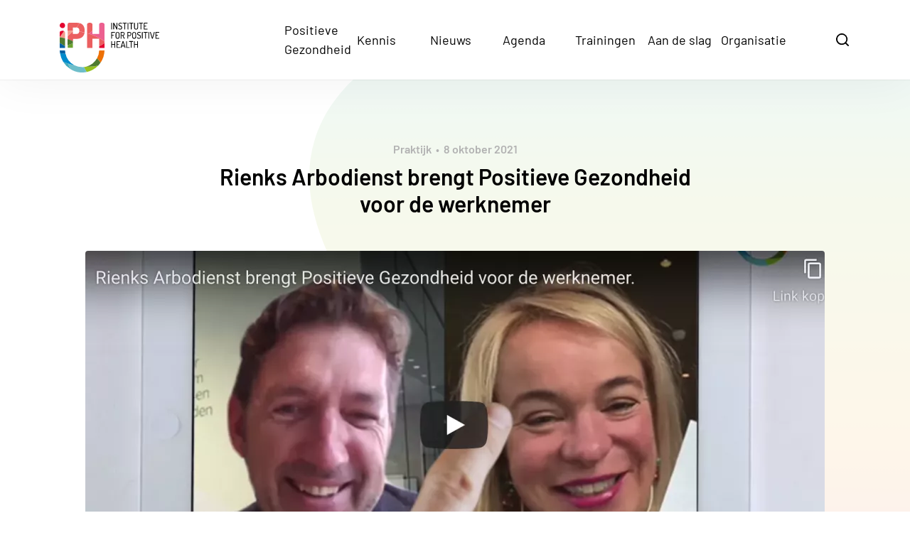

--- FILE ---
content_type: text/html; charset=UTF-8
request_url: https://www.iph.nl/nieuws/rienks-arbodienst-brengt-positieve-gezondheid-voor-de-werknemer/
body_size: 11975
content:
<!doctype html>
<html lang="nl-NL">
<head>
	<title>Rienks Arbodienst brengt Positieve Gezondheid voor de werknemer - Institute for Positive Health</title>

	<meta charset="UTF-8" />
	<meta http-equiv="Content-Type" content="text/html; charset=UTF-8">
	<meta name="viewport" content="width=device-width, initial-scale=1.0">

	<link href="" rel="pingback">
	<link href="https://www.iph.nl/assets/themes/iph/public/css/iph.min.css?v=1.7" rel="stylesheet">

	<!-- Global site tag (gtag.js) - Google Analytics -->
	<script async src="https://www.googletagmanager.com/gtag/js?id=UA-109749979-1"></script>
	<script>
		window.dataLayer = window.dataLayer || [];
		function gtag(){dataLayer.push(arguments);}
		gtag('js', new Date());
		gtag('config', 'UA-109749979-1');
	</script>

	<meta name='robots' content='index, follow, max-image-preview:large, max-snippet:-1, max-video-preview:-1' />

	<!-- This site is optimized with the Yoast SEO plugin v26.7 - https://yoast.com/wordpress/plugins/seo/ -->
	<meta name="description" content="Onlangs ondertekenden Kees-Jan Kuijer, directeur Rienks Arbodienst en Angelique Schuitemaker, directeur iPH ondertekenen de samenwerkingsovereenkomst met als doel Positieve Gezondheid te brengen voor de werknemer." />
	<link rel="canonical" href="https://www.iph.nl/nieuws/rienks-arbodienst-brengt-positieve-gezondheid-voor-de-werknemer/" />
	<meta property="og:locale" content="nl_NL" />
	<meta property="og:type" content="article" />
	<meta property="og:title" content="Rienks Arbodienst brengt Positieve Gezondheid voor de werknemer - Institute for Positive Health" />
	<meta property="og:description" content="Onlangs ondertekenden Kees-Jan Kuijer, directeur Rienks Arbodienst en Angelique Schuitemaker, directeur iPH ondertekenen de samenwerkingsovereenkomst met als doel Positieve Gezondheid te brengen voor de werknemer." />
	<meta property="og:url" content="https://www.iph.nl/nieuws/rienks-arbodienst-brengt-positieve-gezondheid-voor-de-werknemer/" />
	<meta property="og:site_name" content="Institute for Positive Health" />
	<meta property="article:modified_time" content="2024-02-15T13:31:29+00:00" />
	<meta property="og:image" content="https://www.iph.nl/assets/uploads/2021/10/RIENKS_LOGO_RGB.jpg" />
	<meta property="og:image:width" content="633" />
	<meta property="og:image:height" content="362" />
	<meta property="og:image:type" content="image/jpeg" />
	<meta name="twitter:card" content="summary_large_image" />
	<meta name="twitter:image" content="https://www.iph.nl/assets/uploads/2021/10/RIENKS_LOGO_RGB.jpg" />
	<script type="application/ld+json" class="yoast-schema-graph">{"@context":"https://schema.org","@graph":[{"@type":"WebPage","@id":"https://www.iph.nl/nieuws/rienks-arbodienst-brengt-positieve-gezondheid-voor-de-werknemer/","url":"https://www.iph.nl/nieuws/rienks-arbodienst-brengt-positieve-gezondheid-voor-de-werknemer/","name":"Rienks Arbodienst brengt Positieve Gezondheid voor de werknemer - Institute for Positive Health","isPartOf":{"@id":"https://www.iph.nl/en/#website"},"primaryImageOfPage":{"@id":"https://www.iph.nl/nieuws/rienks-arbodienst-brengt-positieve-gezondheid-voor-de-werknemer/#primaryimage"},"image":{"@id":"https://www.iph.nl/nieuws/rienks-arbodienst-brengt-positieve-gezondheid-voor-de-werknemer/#primaryimage"},"thumbnailUrl":"https://www.iph.nl/assets/uploads/2021/10/RIENKS_LOGO_RGB.jpg","datePublished":"2021-10-08T15:25:06+00:00","dateModified":"2024-02-15T13:31:29+00:00","description":"Onlangs ondertekenden Kees-Jan Kuijer, directeur Rienks Arbodienst en Angelique Schuitemaker, directeur iPH ondertekenen de samenwerkingsovereenkomst met als doel Positieve Gezondheid te brengen voor de werknemer.","breadcrumb":{"@id":"https://www.iph.nl/nieuws/rienks-arbodienst-brengt-positieve-gezondheid-voor-de-werknemer/#breadcrumb"},"inLanguage":"nl-NL","potentialAction":[{"@type":"ReadAction","target":["https://www.iph.nl/nieuws/rienks-arbodienst-brengt-positieve-gezondheid-voor-de-werknemer/"]}]},{"@type":"ImageObject","inLanguage":"nl-NL","@id":"https://www.iph.nl/nieuws/rienks-arbodienst-brengt-positieve-gezondheid-voor-de-werknemer/#primaryimage","url":"https://www.iph.nl/assets/uploads/2021/10/RIENKS_LOGO_RGB.jpg","contentUrl":"https://www.iph.nl/assets/uploads/2021/10/RIENKS_LOGO_RGB.jpg","width":633,"height":362},{"@type":"BreadcrumbList","@id":"https://www.iph.nl/nieuws/rienks-arbodienst-brengt-positieve-gezondheid-voor-de-werknemer/#breadcrumb","itemListElement":[{"@type":"ListItem","position":1,"name":"Home","item":"https://www.iph.nl/"},{"@type":"ListItem","position":2,"name":"Rienks Arbodienst brengt Positieve Gezondheid voor de werknemer"}]},{"@type":"WebSite","@id":"https://www.iph.nl/en/#website","url":"https://www.iph.nl/en/","name":"Institute for Positive Health","description":"Positieve gezondheid","potentialAction":[{"@type":"SearchAction","target":{"@type":"EntryPoint","urlTemplate":"https://www.iph.nl/en/?s={search_term_string}"},"query-input":{"@type":"PropertyValueSpecification","valueRequired":true,"valueName":"search_term_string"}}],"inLanguage":"nl-NL"}]}</script>
	<!-- / Yoast SEO plugin. -->


<link rel="alternate" title="oEmbed (JSON)" type="application/json+oembed" href="https://www.iph.nl/wp-json/oembed/1.0/embed?url=https%3A%2F%2Fwww.iph.nl%2Fnieuws%2Frienks-arbodienst-brengt-positieve-gezondheid-voor-de-werknemer%2F" />
<link rel="alternate" title="oEmbed (XML)" type="text/xml+oembed" href="https://www.iph.nl/wp-json/oembed/1.0/embed?url=https%3A%2F%2Fwww.iph.nl%2Fnieuws%2Frienks-arbodienst-brengt-positieve-gezondheid-voor-de-werknemer%2F&#038;format=xml" />
<style id='wp-img-auto-sizes-contain-inline-css' type='text/css'>
img:is([sizes=auto i],[sizes^="auto," i]){contain-intrinsic-size:3000px 1500px}
/*# sourceURL=wp-img-auto-sizes-contain-inline-css */
</style>
<style id='wp-emoji-styles-inline-css' type='text/css'>

	img.wp-smiley, img.emoji {
		display: inline !important;
		border: none !important;
		box-shadow: none !important;
		height: 1em !important;
		width: 1em !important;
		margin: 0 0.07em !important;
		vertical-align: -0.1em !important;
		background: none !important;
		padding: 0 !important;
	}
/*# sourceURL=wp-emoji-styles-inline-css */
</style>
<link rel='stylesheet' id='wp-block-library-css' href='https://www.iph.nl/wp-includes/css/dist/block-library/style.min.css?ver=6.9' type='text/css' media='all' />
<style id='global-styles-inline-css' type='text/css'>
:root{--wp--preset--aspect-ratio--square: 1;--wp--preset--aspect-ratio--4-3: 4/3;--wp--preset--aspect-ratio--3-4: 3/4;--wp--preset--aspect-ratio--3-2: 3/2;--wp--preset--aspect-ratio--2-3: 2/3;--wp--preset--aspect-ratio--16-9: 16/9;--wp--preset--aspect-ratio--9-16: 9/16;--wp--preset--color--black: #000000;--wp--preset--color--cyan-bluish-gray: #abb8c3;--wp--preset--color--white: #ffffff;--wp--preset--color--pale-pink: #f78da7;--wp--preset--color--vivid-red: #cf2e2e;--wp--preset--color--luminous-vivid-orange: #ff6900;--wp--preset--color--luminous-vivid-amber: #fcb900;--wp--preset--color--light-green-cyan: #7bdcb5;--wp--preset--color--vivid-green-cyan: #00d084;--wp--preset--color--pale-cyan-blue: #8ed1fc;--wp--preset--color--vivid-cyan-blue: #0693e3;--wp--preset--color--vivid-purple: #9b51e0;--wp--preset--gradient--vivid-cyan-blue-to-vivid-purple: linear-gradient(135deg,rgb(6,147,227) 0%,rgb(155,81,224) 100%);--wp--preset--gradient--light-green-cyan-to-vivid-green-cyan: linear-gradient(135deg,rgb(122,220,180) 0%,rgb(0,208,130) 100%);--wp--preset--gradient--luminous-vivid-amber-to-luminous-vivid-orange: linear-gradient(135deg,rgb(252,185,0) 0%,rgb(255,105,0) 100%);--wp--preset--gradient--luminous-vivid-orange-to-vivid-red: linear-gradient(135deg,rgb(255,105,0) 0%,rgb(207,46,46) 100%);--wp--preset--gradient--very-light-gray-to-cyan-bluish-gray: linear-gradient(135deg,rgb(238,238,238) 0%,rgb(169,184,195) 100%);--wp--preset--gradient--cool-to-warm-spectrum: linear-gradient(135deg,rgb(74,234,220) 0%,rgb(151,120,209) 20%,rgb(207,42,186) 40%,rgb(238,44,130) 60%,rgb(251,105,98) 80%,rgb(254,248,76) 100%);--wp--preset--gradient--blush-light-purple: linear-gradient(135deg,rgb(255,206,236) 0%,rgb(152,150,240) 100%);--wp--preset--gradient--blush-bordeaux: linear-gradient(135deg,rgb(254,205,165) 0%,rgb(254,45,45) 50%,rgb(107,0,62) 100%);--wp--preset--gradient--luminous-dusk: linear-gradient(135deg,rgb(255,203,112) 0%,rgb(199,81,192) 50%,rgb(65,88,208) 100%);--wp--preset--gradient--pale-ocean: linear-gradient(135deg,rgb(255,245,203) 0%,rgb(182,227,212) 50%,rgb(51,167,181) 100%);--wp--preset--gradient--electric-grass: linear-gradient(135deg,rgb(202,248,128) 0%,rgb(113,206,126) 100%);--wp--preset--gradient--midnight: linear-gradient(135deg,rgb(2,3,129) 0%,rgb(40,116,252) 100%);--wp--preset--font-size--small: 13px;--wp--preset--font-size--medium: 20px;--wp--preset--font-size--large: 36px;--wp--preset--font-size--x-large: 42px;--wp--preset--spacing--20: 0.44rem;--wp--preset--spacing--30: 0.67rem;--wp--preset--spacing--40: 1rem;--wp--preset--spacing--50: 1.5rem;--wp--preset--spacing--60: 2.25rem;--wp--preset--spacing--70: 3.38rem;--wp--preset--spacing--80: 5.06rem;--wp--preset--shadow--natural: 6px 6px 9px rgba(0, 0, 0, 0.2);--wp--preset--shadow--deep: 12px 12px 50px rgba(0, 0, 0, 0.4);--wp--preset--shadow--sharp: 6px 6px 0px rgba(0, 0, 0, 0.2);--wp--preset--shadow--outlined: 6px 6px 0px -3px rgb(255, 255, 255), 6px 6px rgb(0, 0, 0);--wp--preset--shadow--crisp: 6px 6px 0px rgb(0, 0, 0);}:where(.is-layout-flex){gap: 0.5em;}:where(.is-layout-grid){gap: 0.5em;}body .is-layout-flex{display: flex;}.is-layout-flex{flex-wrap: wrap;align-items: center;}.is-layout-flex > :is(*, div){margin: 0;}body .is-layout-grid{display: grid;}.is-layout-grid > :is(*, div){margin: 0;}:where(.wp-block-columns.is-layout-flex){gap: 2em;}:where(.wp-block-columns.is-layout-grid){gap: 2em;}:where(.wp-block-post-template.is-layout-flex){gap: 1.25em;}:where(.wp-block-post-template.is-layout-grid){gap: 1.25em;}.has-black-color{color: var(--wp--preset--color--black) !important;}.has-cyan-bluish-gray-color{color: var(--wp--preset--color--cyan-bluish-gray) !important;}.has-white-color{color: var(--wp--preset--color--white) !important;}.has-pale-pink-color{color: var(--wp--preset--color--pale-pink) !important;}.has-vivid-red-color{color: var(--wp--preset--color--vivid-red) !important;}.has-luminous-vivid-orange-color{color: var(--wp--preset--color--luminous-vivid-orange) !important;}.has-luminous-vivid-amber-color{color: var(--wp--preset--color--luminous-vivid-amber) !important;}.has-light-green-cyan-color{color: var(--wp--preset--color--light-green-cyan) !important;}.has-vivid-green-cyan-color{color: var(--wp--preset--color--vivid-green-cyan) !important;}.has-pale-cyan-blue-color{color: var(--wp--preset--color--pale-cyan-blue) !important;}.has-vivid-cyan-blue-color{color: var(--wp--preset--color--vivid-cyan-blue) !important;}.has-vivid-purple-color{color: var(--wp--preset--color--vivid-purple) !important;}.has-black-background-color{background-color: var(--wp--preset--color--black) !important;}.has-cyan-bluish-gray-background-color{background-color: var(--wp--preset--color--cyan-bluish-gray) !important;}.has-white-background-color{background-color: var(--wp--preset--color--white) !important;}.has-pale-pink-background-color{background-color: var(--wp--preset--color--pale-pink) !important;}.has-vivid-red-background-color{background-color: var(--wp--preset--color--vivid-red) !important;}.has-luminous-vivid-orange-background-color{background-color: var(--wp--preset--color--luminous-vivid-orange) !important;}.has-luminous-vivid-amber-background-color{background-color: var(--wp--preset--color--luminous-vivid-amber) !important;}.has-light-green-cyan-background-color{background-color: var(--wp--preset--color--light-green-cyan) !important;}.has-vivid-green-cyan-background-color{background-color: var(--wp--preset--color--vivid-green-cyan) !important;}.has-pale-cyan-blue-background-color{background-color: var(--wp--preset--color--pale-cyan-blue) !important;}.has-vivid-cyan-blue-background-color{background-color: var(--wp--preset--color--vivid-cyan-blue) !important;}.has-vivid-purple-background-color{background-color: var(--wp--preset--color--vivid-purple) !important;}.has-black-border-color{border-color: var(--wp--preset--color--black) !important;}.has-cyan-bluish-gray-border-color{border-color: var(--wp--preset--color--cyan-bluish-gray) !important;}.has-white-border-color{border-color: var(--wp--preset--color--white) !important;}.has-pale-pink-border-color{border-color: var(--wp--preset--color--pale-pink) !important;}.has-vivid-red-border-color{border-color: var(--wp--preset--color--vivid-red) !important;}.has-luminous-vivid-orange-border-color{border-color: var(--wp--preset--color--luminous-vivid-orange) !important;}.has-luminous-vivid-amber-border-color{border-color: var(--wp--preset--color--luminous-vivid-amber) !important;}.has-light-green-cyan-border-color{border-color: var(--wp--preset--color--light-green-cyan) !important;}.has-vivid-green-cyan-border-color{border-color: var(--wp--preset--color--vivid-green-cyan) !important;}.has-pale-cyan-blue-border-color{border-color: var(--wp--preset--color--pale-cyan-blue) !important;}.has-vivid-cyan-blue-border-color{border-color: var(--wp--preset--color--vivid-cyan-blue) !important;}.has-vivid-purple-border-color{border-color: var(--wp--preset--color--vivid-purple) !important;}.has-vivid-cyan-blue-to-vivid-purple-gradient-background{background: var(--wp--preset--gradient--vivid-cyan-blue-to-vivid-purple) !important;}.has-light-green-cyan-to-vivid-green-cyan-gradient-background{background: var(--wp--preset--gradient--light-green-cyan-to-vivid-green-cyan) !important;}.has-luminous-vivid-amber-to-luminous-vivid-orange-gradient-background{background: var(--wp--preset--gradient--luminous-vivid-amber-to-luminous-vivid-orange) !important;}.has-luminous-vivid-orange-to-vivid-red-gradient-background{background: var(--wp--preset--gradient--luminous-vivid-orange-to-vivid-red) !important;}.has-very-light-gray-to-cyan-bluish-gray-gradient-background{background: var(--wp--preset--gradient--very-light-gray-to-cyan-bluish-gray) !important;}.has-cool-to-warm-spectrum-gradient-background{background: var(--wp--preset--gradient--cool-to-warm-spectrum) !important;}.has-blush-light-purple-gradient-background{background: var(--wp--preset--gradient--blush-light-purple) !important;}.has-blush-bordeaux-gradient-background{background: var(--wp--preset--gradient--blush-bordeaux) !important;}.has-luminous-dusk-gradient-background{background: var(--wp--preset--gradient--luminous-dusk) !important;}.has-pale-ocean-gradient-background{background: var(--wp--preset--gradient--pale-ocean) !important;}.has-electric-grass-gradient-background{background: var(--wp--preset--gradient--electric-grass) !important;}.has-midnight-gradient-background{background: var(--wp--preset--gradient--midnight) !important;}.has-small-font-size{font-size: var(--wp--preset--font-size--small) !important;}.has-medium-font-size{font-size: var(--wp--preset--font-size--medium) !important;}.has-large-font-size{font-size: var(--wp--preset--font-size--large) !important;}.has-x-large-font-size{font-size: var(--wp--preset--font-size--x-large) !important;}
/*# sourceURL=global-styles-inline-css */
</style>

<style id='classic-theme-styles-inline-css' type='text/css'>
/*! This file is auto-generated */
.wp-block-button__link{color:#fff;background-color:#32373c;border-radius:9999px;box-shadow:none;text-decoration:none;padding:calc(.667em + 2px) calc(1.333em + 2px);font-size:1.125em}.wp-block-file__button{background:#32373c;color:#fff;text-decoration:none}
/*# sourceURL=/wp-includes/css/classic-themes.min.css */
</style>
<link rel="https://api.w.org/" href="https://www.iph.nl/wp-json/" /><link rel="alternate" title="JSON" type="application/json" href="https://www.iph.nl/wp-json/wp/v2/news-item/4930" /><link rel="EditURI" type="application/rsd+xml" title="RSD" href="https://www.iph.nl/xmlrpc.php?rsd" />
<meta name="generator" content="WordPress 6.9" />
<link rel='shortlink' href='https://www.iph.nl/?p=4930' />
<meta name="generator" content="WPML ver:4.8.6 stt:37,1;" />
<link rel="icon" href="https://www.iph.nl/assets/uploads/2020/08/cropped-logo-iph-1-32x32.png" sizes="32x32" />
<link rel="icon" href="https://www.iph.nl/assets/uploads/2020/08/cropped-logo-iph-1-192x192.png" sizes="192x192" />
<link rel="apple-touch-icon" href="https://www.iph.nl/assets/uploads/2020/08/cropped-logo-iph-1-180x180.png" />
<meta name="msapplication-TileImage" content="https://www.iph.nl/assets/uploads/2020/08/cropped-logo-iph-1-270x270.png" />

</head>
<body class="wp-singular news-template-default single single-news postid-4930 wp-theme-iph">
    

<header class="header ">
	<div class="header__container">
    <div class="header__background"></div>
		<a href="https://www.iph.nl" class="header__logo">
			Institute for Positive Health
		</a>

		<nav class="navigation header__navigation">
    <div class="navigation__controls">
        <ul class="language-switcher navigation__language-switcher">
    </ul>
        <button class="close navigation__close">
            Sluiten
            <span class="close__icon">
                <svg width="12" height="12" viewBox="0 0 12 12" xmlns="http://www.w3.org/2000/svg" class="">
    <path d="M5.99864 4.95002L10.4499 0.500183L11.4999 1.54972L7.04864 6.00003L11.4999 10.4504L10.4499 11.4999L5.99864 7.04957L1.55024 11.497L0.500244 10.447L4.94864 5.99993L0.500244 1.55285L1.55024 0.502847L5.99864 4.95002Z"/>
</svg>            </span>
        </button>
    </div>

            <ul class="menu navigation__menu">
                            <li class="menu__item  menu-item menu-item-type-post_type menu-item-object-page menu-item-618 menu-item-has-children">
                    <button class="menu__link menu__link--next" data-dropdown-id="0">
                        Positieve Gezondheid
                        <svg width="6" height="10" viewBox="0 0 6 10" xmlns="http://www.w3.org/2000/svg" class="menu__arrow">
    <path d="M5.77002 4.99985L1.36506 0.594888L0.230054 1.72489L3.50509 4.99993L0.230054 8.27497L1.36506 9.40497L5.77002 4.99985Z"/>
</svg>                    </button>

                                            <ul class="submenu submenu--0 menu__children">
                                                            <li class="submenu__item  menu-item menu-item-type-post_type menu-item-object-page menu-item-625">
                                    <a href="https://www.iph.nl/positieve-gezondheid/wat-is-het/" class="submenu__link">
                                        Wat is het?

                                                                            </a>
                                </li>
                                                            <li class="submenu__item  menu-item menu-item-type-post_type menu-item-object-page menu-item-1673">
                                    <a href="https://www.iph.nl/positieve-gezondheid/waarom-inzetten/" class="submenu__link">
                                        Waarom inzetten?

                                                                            </a>
                                </li>
                                                            <li class="submenu__item  menu-item menu-item-type-post_type menu-item-object-page menu-item-1679">
                                    <a href="https://www.iph.nl/positieve-gezondheid/het-andere-gesprek/" class="submenu__link">
                                        Het andere gesprek

                                                                            </a>
                                </li>
                                                            <li class="submenu__item  menu-item menu-item-type-post_type menu-item-object-page menu-item-620">
                                    <a href="https://www.iph.nl/positieve-gezondheid/gesprekstools/" class="submenu__link">
                                        Gesprekstools

                                                                            </a>
                                </li>
                                                            <li class="submenu__item  menu-item menu-item-type-post_type menu-item-object-page menu-item-1694">
                                    <a href="https://www.iph.nl/positieve-gezondheid/in-de-wetenschap/" class="submenu__link">
                                        In de wetenschap

                                                                            </a>
                                </li>
                                                            <li class="submenu__item  menu-item menu-item-type-post_type menu-item-object-page menu-item-619">
                                    <a href="https://www.iph.nl/positieve-gezondheid/effecten-meten/" class="submenu__link">
                                        Effecten meten

                                                                            </a>
                                </li>
                                                            <li class="submenu__item  menu-item menu-item-type-post_type menu-item-object-page menu-item-1861">
                                    <a href="https://www.iph.nl/positieve-gezondheid/implementeren/" class="submenu__link">
                                        Implementeren

                                                                            </a>
                                </li>
                                                            <li class="submenu__item  menu-item menu-item-type-post_type menu-item-object-page menu-item-6465">
                                    <a href="https://www.iph.nl/positieve-gezondheid-in-woon-en-leefomgeving/" class="submenu__link">
                                        Woon- en leefomgeving

                                                                            </a>
                                </li>
                                                    </ul>
                                    </li>
                            <li class="menu__item menu-item-knowledge-base menu-item menu-item-type-post_type menu-item-object-page menu-item-626 menu-item-has-children">
                    <button class="menu__link menu__link--next" data-dropdown-id="1">
                        Kennis
                        <svg width="6" height="10" viewBox="0 0 6 10" xmlns="http://www.w3.org/2000/svg" class="menu__arrow">
    <path d="M5.77002 4.99985L1.36506 0.594888L0.230054 1.72489L3.50509 4.99993L0.230054 8.27497L1.36506 9.40497L5.77002 4.99985Z"/>
</svg>                    </button>

                                            <ul class="submenu submenu--1 menu__children">
                                                            <li class="submenu__item menu-item-knowledge-base menu-item menu-item-type-post_type menu-item-object-page menu-item-627">
                                    <a href="https://www.iph.nl/kennisbank/" class="submenu__link">
                                        Kennisbank

                                                                            </a>
                                </li>
                                                            <li class="submenu__item  menu-item menu-item-type-post_type menu-item-object-page menu-item-8385">
                                    <a href="https://www.iph.nl/kennisagenda/" class="submenu__link">
                                        Kennisagenda

                                                                            </a>
                                </li>
                                                            <li class="submenu__item  menu-item menu-item-type-post_type menu-item-object-page menu-item-3272">
                                    <a href="https://www.iph.nl/evaluatiewijzer/" class="submenu__link">
                                        Evaluatiewijzer

                                                                            </a>
                                </li>
                                                    </ul>
                                    </li>
                            <li class="menu__item  menu-item menu-item-type-post_type menu-item-object-page menu-item-7409 menu-item-has-children">
                    <button class="menu__link menu__link--next" data-dropdown-id="2">
                        Nieuws
                        <svg width="6" height="10" viewBox="0 0 6 10" xmlns="http://www.w3.org/2000/svg" class="menu__arrow">
    <path d="M5.77002 4.99985L1.36506 0.594888L0.230054 1.72489L3.50509 4.99993L0.230054 8.27497L1.36506 9.40497L5.77002 4.99985Z"/>
</svg>                    </button>

                                            <ul class="submenu submenu--2 menu__children">
                                                            <li class="submenu__item  menu-item menu-item-type-post_type menu-item-object-page menu-item-7513">
                                    <a href="https://www.iph.nl/organisatie/nieuws/" class="submenu__link">
                                        Nieuws

                                                                                                                                                                </a>
                                </li>
                                                    </ul>
                                    </li>
                            <li class="menu__item  menu-item menu-item-type-post_type menu-item-object-page menu-item-1951 menu-item-has-children">
                    <button class="menu__link menu__link--next" data-dropdown-id="3">
                        Agenda
                        <svg width="6" height="10" viewBox="0 0 6 10" xmlns="http://www.w3.org/2000/svg" class="menu__arrow">
    <path d="M5.77002 4.99985L1.36506 0.594888L0.230054 1.72489L3.50509 4.99993L0.230054 8.27497L1.36506 9.40497L5.77002 4.99985Z"/>
</svg>                    </button>

                                            <ul class="submenu submenu--3 menu__children">
                                                            <li class="submenu__item  menu-item menu-item-type-post_type menu-item-object-page menu-item-7417">
                                    <a href="https://www.iph.nl/organisatie/agenda/" class="submenu__link">
                                        Agenda

                                                                            </a>
                                </li>
                                                    </ul>
                                    </li>
                            <li class="menu__item  menu-item menu-item-type-post_type menu-item-object-page menu-item-637 menu-item-has-children">
                    <button class="menu__link menu__link--next" data-dropdown-id="4">
                        Trainingen
                        <svg width="6" height="10" viewBox="0 0 6 10" xmlns="http://www.w3.org/2000/svg" class="menu__arrow">
    <path d="M5.77002 4.99985L1.36506 0.594888L0.230054 1.72489L3.50509 4.99993L0.230054 8.27497L1.36506 9.40497L5.77002 4.99985Z"/>
</svg>                    </button>

                                            <ul class="submenu submenu--4 menu__children">
                                                            <li class="submenu__item  menu-item menu-item-type-post_type menu-item-object-page menu-item-6329">
                                    <a href="https://www.iph.nl/trainingsaanbod-werken-met-positieve-gezondheid/" class="submenu__link">
                                        Werken met Positieve Gezondheid

                                                                            </a>
                                </li>
                                                            <li class="submenu__item  menu-item menu-item-type-post_type menu-item-object-page menu-item-7221">
                                    <a href="https://www.iph.nl/zelf-trainer-worden/" class="submenu__link">
                                        Zelf trainer worden

                                                                            </a>
                                </li>
                                                            <li class="submenu__item  menu-item menu-item-type-post_type menu-item-object-page menu-item-9306">
                                    <a href="https://www.iph.nl/verdiepingsmodules-de-bestemmingen/" class="submenu__link">
                                        Verdiepingsmodules De Bestemmingen

                                                                            </a>
                                </li>
                                                            <li class="submenu__item  menu-item menu-item-type-post_type menu-item-object-page menu-item-7327">
                                    <a href="https://www.iph.nl/training-werken-met-toolkit-positieve-gezondheid-op-de-tekentafel/" class="submenu__link">
                                        Positieve Gezondheid in woon- en leefomgeving

                                                                            </a>
                                </li>
                                                    </ul>
                                    </li>
                            <li class="menu__item  menu-item menu-item-type-post_type menu-item-object-page menu-item-642 menu-item-has-children">
                    <button class="menu__link menu__link--next" data-dropdown-id="5">
                        Aan de slag
                        <svg width="6" height="10" viewBox="0 0 6 10" xmlns="http://www.w3.org/2000/svg" class="menu__arrow">
    <path d="M5.77002 4.99985L1.36506 0.594888L0.230054 1.72489L3.50509 4.99993L0.230054 8.27497L1.36506 9.40497L5.77002 4.99985Z"/>
</svg>                    </button>

                                            <ul class="submenu submenu--5 menu__children">
                                                            <li class="submenu__item  menu-item menu-item-type-post_type menu-item-object-page menu-item-9119">
                                    <a href="https://www.iph.nl/digitale-vragenlijst/" class="submenu__link">
                                        Digitale vragenlijst

                                                                            </a>
                                </li>
                                                            <li class="submenu__item  menu-item menu-item-type-post_type menu-item-object-page menu-item-2726">
                                    <a href="https://www.iph.nl/lezingen/" class="submenu__link">
                                        Lezingen

                                                                            </a>
                                </li>
                                                            <li class="submenu__item  menu-item menu-item-type-post_type menu-item-object-page menu-item-8746">
                                    <a href="https://www.iph.nl/overzicht-trainingen/" class="submenu__link">
                                        Trainingen

                                                                            </a>
                                </li>
                                                            <li class="submenu__item  menu-item menu-item-type-post_type menu-item-object-page menu-item-644">
                                    <a href="https://www.iph.nl/meedoen/gratis-downloaden/" class="submenu__link">
                                        Downloaden

                                                                            </a>
                                </li>
                                                            <li class="submenu__item  menu-item menu-item-type-post_type menu-item-object-page menu-item-643">
                                    <a href="https://www.iph.nl/meedoen/materialen-bestellen/" class="submenu__link">
                                        Webshop

                                                                            </a>
                                </li>
                                                            <li class="submenu__item  menu-item menu-item-type-post_type menu-item-object-page menu-item-4519">
                                    <a href="https://www.iph.nl/toolbox-professional/" class="submenu__link">
                                        Toolbox professional

                                                                            </a>
                                </li>
                                                    </ul>
                                    </li>
                            <li class="menu__item  menu-item menu-item-type-post_type menu-item-object-page menu-item-634 menu-item-has-children">
                    <button class="menu__link menu__link--next" data-dropdown-id="6">
                        Organisatie
                        <svg width="6" height="10" viewBox="0 0 6 10" xmlns="http://www.w3.org/2000/svg" class="menu__arrow">
    <path d="M5.77002 4.99985L1.36506 0.594888L0.230054 1.72489L3.50509 4.99993L0.230054 8.27497L1.36506 9.40497L5.77002 4.99985Z"/>
</svg>                    </button>

                                            <ul class="submenu submenu--6 menu__children">
                                                            <li class="submenu__item  menu-item menu-item-type-post_type menu-item-object-page menu-item-638">
                                    <a href="https://www.iph.nl/organisatie/over-ons/" class="submenu__link">
                                        Over ons

                                                                            </a>
                                </li>
                                                            <li class="submenu__item  menu-item menu-item-type-post_type menu-item-object-page menu-item-641">
                                    <a href="https://www.iph.nl/organisatie/team/" class="submenu__link">
                                        Team

                                                                            </a>
                                </li>
                                                            <li class="submenu__item  menu-item menu-item-type-post_type menu-item-object-page menu-item-2591">
                                    <a href="https://www.iph.nl/organisatie/wetenschappelijke-adviesraad/" class="submenu__link">
                                        Wetensch. Adviesraad

                                                                            </a>
                                </li>
                                                            <li class="submenu__item  menu-item menu-item-type-post_type menu-item-object-page menu-item-639">
                                    <a href="https://www.iph.nl/organisatie/partners/" class="submenu__link">
                                        Partners

                                                                            </a>
                                </li>
                                                            <li class="submenu__item  menu-item menu-item-type-post_type menu-item-object-page menu-item-1539">
                                    <a href="https://www.iph.nl/organisatie/anbi/" class="submenu__link">
                                        Jaarverslagen

                                                                            </a>
                                </li>
                                                            <li class="submenu__item  menu-item menu-item-type-post_type menu-item-object-page menu-item-8645">
                                    <a href="https://www.iph.nl/vacatures/" class="submenu__link">
                                        Vacatures

                                                                            </a>
                                </li>
                                                            <li class="submenu__item  menu-item menu-item-type-post_type menu-item-object-page menu-item-5990">
                                    <a href="https://www.iph.nl/faq/" class="submenu__link">
                                        FAQ

                                                                            </a>
                                </li>
                                                            <li class="submenu__item  menu-item menu-item-type-post_type menu-item-object-page menu-item-636">
                                    <a href="https://www.iph.nl/organisatie/contact/" class="submenu__link">
                                        Contact

                                                                            </a>
                                </li>
                                                    </ul>
                                    </li>
                    </ul>
    
                        <div class="navigation__dropdown" data-dropdown-id="0">
                <button class="menu__link menu__link--previous">
                    <svg width="6" height="10" viewBox="0 0 6 10" xmlns="http://www.w3.org/2000/svg" class="menu__arrow">
    <path d="M0.22998 5.00015L4.63494 9.40511L5.76995 8.27511L2.49491 5.00007L5.76995 1.72503L4.63494 0.595032L0.22998 5.00015Z"/>
</svg>
                    Positieve Gezondheid             
                </button>

                                    <ul class="submenu">
                                                    <li class="submenu__item  menu-item menu-item-type-post_type menu-item-object-page menu-item-625">
                                <a href="https://www.iph.nl/positieve-gezondheid/wat-is-het/" class="submenu__link">
                                    Wat is het?
                                </a>
                            </li>
                                                    <li class="submenu__item  menu-item menu-item-type-post_type menu-item-object-page menu-item-1673">
                                <a href="https://www.iph.nl/positieve-gezondheid/waarom-inzetten/" class="submenu__link">
                                    Waarom inzetten?
                                </a>
                            </li>
                                                    <li class="submenu__item  menu-item menu-item-type-post_type menu-item-object-page menu-item-1679">
                                <a href="https://www.iph.nl/positieve-gezondheid/het-andere-gesprek/" class="submenu__link">
                                    Het andere gesprek
                                </a>
                            </li>
                                                    <li class="submenu__item  menu-item menu-item-type-post_type menu-item-object-page menu-item-620">
                                <a href="https://www.iph.nl/positieve-gezondheid/gesprekstools/" class="submenu__link">
                                    Gesprekstools
                                </a>
                            </li>
                                                    <li class="submenu__item  menu-item menu-item-type-post_type menu-item-object-page menu-item-1694">
                                <a href="https://www.iph.nl/positieve-gezondheid/in-de-wetenschap/" class="submenu__link">
                                    In de wetenschap
                                </a>
                            </li>
                                                    <li class="submenu__item  menu-item menu-item-type-post_type menu-item-object-page menu-item-619">
                                <a href="https://www.iph.nl/positieve-gezondheid/effecten-meten/" class="submenu__link">
                                    Effecten meten
                                </a>
                            </li>
                                                    <li class="submenu__item  menu-item menu-item-type-post_type menu-item-object-page menu-item-1861">
                                <a href="https://www.iph.nl/positieve-gezondheid/implementeren/" class="submenu__link">
                                    Implementeren
                                </a>
                            </li>
                                                    <li class="submenu__item  menu-item menu-item-type-post_type menu-item-object-page menu-item-6465">
                                <a href="https://www.iph.nl/positieve-gezondheid-in-woon-en-leefomgeving/" class="submenu__link">
                                    Woon- en leefomgeving
                                </a>
                            </li>
                                            </ul>
                            </div>
                    <div class="navigation__dropdown" data-dropdown-id="1">
                <button class="menu__link menu__link--previous">
                    <svg width="6" height="10" viewBox="0 0 6 10" xmlns="http://www.w3.org/2000/svg" class="menu__arrow">
    <path d="M0.22998 5.00015L4.63494 9.40511L5.76995 8.27511L2.49491 5.00007L5.76995 1.72503L4.63494 0.595032L0.22998 5.00015Z"/>
</svg>
                    Kennis             
                </button>

                                    <ul class="submenu">
                                                    <li class="submenu__item menu-item-knowledge-base menu-item menu-item-type-post_type menu-item-object-page menu-item-627">
                                <a href="https://www.iph.nl/kennisbank/" class="submenu__link">
                                    Kennisbank
                                </a>
                            </li>
                                                    <li class="submenu__item  menu-item menu-item-type-post_type menu-item-object-page menu-item-8385">
                                <a href="https://www.iph.nl/kennisagenda/" class="submenu__link">
                                    Kennisagenda
                                </a>
                            </li>
                                                    <li class="submenu__item  menu-item menu-item-type-post_type menu-item-object-page menu-item-3272">
                                <a href="https://www.iph.nl/evaluatiewijzer/" class="submenu__link">
                                    Evaluatiewijzer
                                </a>
                            </li>
                                            </ul>
                            </div>
                    <div class="navigation__dropdown" data-dropdown-id="2">
                <button class="menu__link menu__link--previous">
                    <svg width="6" height="10" viewBox="0 0 6 10" xmlns="http://www.w3.org/2000/svg" class="menu__arrow">
    <path d="M0.22998 5.00015L4.63494 9.40511L5.76995 8.27511L2.49491 5.00007L5.76995 1.72503L4.63494 0.595032L0.22998 5.00015Z"/>
</svg>
                    Nieuws             
                </button>

                                    <ul class="submenu">
                                                    <li class="submenu__item  menu-item menu-item-type-post_type menu-item-object-page menu-item-7513">
                                <a href="https://www.iph.nl/organisatie/nieuws/" class="submenu__link">
                                    Nieuws
                                </a>
                            </li>
                                            </ul>
                            </div>
                    <div class="navigation__dropdown" data-dropdown-id="3">
                <button class="menu__link menu__link--previous">
                    <svg width="6" height="10" viewBox="0 0 6 10" xmlns="http://www.w3.org/2000/svg" class="menu__arrow">
    <path d="M0.22998 5.00015L4.63494 9.40511L5.76995 8.27511L2.49491 5.00007L5.76995 1.72503L4.63494 0.595032L0.22998 5.00015Z"/>
</svg>
                    Agenda             
                </button>

                                    <ul class="submenu">
                                                    <li class="submenu__item  menu-item menu-item-type-post_type menu-item-object-page menu-item-7417">
                                <a href="https://www.iph.nl/organisatie/agenda/" class="submenu__link">
                                    Agenda
                                </a>
                            </li>
                                            </ul>
                            </div>
                    <div class="navigation__dropdown" data-dropdown-id="4">
                <button class="menu__link menu__link--previous">
                    <svg width="6" height="10" viewBox="0 0 6 10" xmlns="http://www.w3.org/2000/svg" class="menu__arrow">
    <path d="M0.22998 5.00015L4.63494 9.40511L5.76995 8.27511L2.49491 5.00007L5.76995 1.72503L4.63494 0.595032L0.22998 5.00015Z"/>
</svg>
                    Trainingen             
                </button>

                                    <ul class="submenu">
                                                    <li class="submenu__item  menu-item menu-item-type-post_type menu-item-object-page menu-item-6329">
                                <a href="https://www.iph.nl/trainingsaanbod-werken-met-positieve-gezondheid/" class="submenu__link">
                                    Werken met Positieve Gezondheid
                                </a>
                            </li>
                                                    <li class="submenu__item  menu-item menu-item-type-post_type menu-item-object-page menu-item-7221">
                                <a href="https://www.iph.nl/zelf-trainer-worden/" class="submenu__link">
                                    Zelf trainer worden
                                </a>
                            </li>
                                                    <li class="submenu__item  menu-item menu-item-type-post_type menu-item-object-page menu-item-9306">
                                <a href="https://www.iph.nl/verdiepingsmodules-de-bestemmingen/" class="submenu__link">
                                    Verdiepingsmodules De Bestemmingen
                                </a>
                            </li>
                                                    <li class="submenu__item  menu-item menu-item-type-post_type menu-item-object-page menu-item-7327">
                                <a href="https://www.iph.nl/training-werken-met-toolkit-positieve-gezondheid-op-de-tekentafel/" class="submenu__link">
                                    Positieve Gezondheid in woon- en leefomgeving
                                </a>
                            </li>
                                            </ul>
                            </div>
                    <div class="navigation__dropdown" data-dropdown-id="5">
                <button class="menu__link menu__link--previous">
                    <svg width="6" height="10" viewBox="0 0 6 10" xmlns="http://www.w3.org/2000/svg" class="menu__arrow">
    <path d="M0.22998 5.00015L4.63494 9.40511L5.76995 8.27511L2.49491 5.00007L5.76995 1.72503L4.63494 0.595032L0.22998 5.00015Z"/>
</svg>
                    Aan de slag             
                </button>

                                    <ul class="submenu">
                                                    <li class="submenu__item  menu-item menu-item-type-post_type menu-item-object-page menu-item-9119">
                                <a href="https://www.iph.nl/digitale-vragenlijst/" class="submenu__link">
                                    Digitale vragenlijst
                                </a>
                            </li>
                                                    <li class="submenu__item  menu-item menu-item-type-post_type menu-item-object-page menu-item-2726">
                                <a href="https://www.iph.nl/lezingen/" class="submenu__link">
                                    Lezingen
                                </a>
                            </li>
                                                    <li class="submenu__item  menu-item menu-item-type-post_type menu-item-object-page menu-item-8746">
                                <a href="https://www.iph.nl/overzicht-trainingen/" class="submenu__link">
                                    Trainingen
                                </a>
                            </li>
                                                    <li class="submenu__item  menu-item menu-item-type-post_type menu-item-object-page menu-item-644">
                                <a href="https://www.iph.nl/meedoen/gratis-downloaden/" class="submenu__link">
                                    Downloaden
                                </a>
                            </li>
                                                    <li class="submenu__item  menu-item menu-item-type-post_type menu-item-object-page menu-item-643">
                                <a href="https://www.iph.nl/meedoen/materialen-bestellen/" class="submenu__link">
                                    Webshop
                                </a>
                            </li>
                                                    <li class="submenu__item  menu-item menu-item-type-post_type menu-item-object-page menu-item-4519">
                                <a href="https://www.iph.nl/toolbox-professional/" class="submenu__link">
                                    Toolbox professional
                                </a>
                            </li>
                                            </ul>
                            </div>
                    <div class="navigation__dropdown" data-dropdown-id="6">
                <button class="menu__link menu__link--previous">
                    <svg width="6" height="10" viewBox="0 0 6 10" xmlns="http://www.w3.org/2000/svg" class="menu__arrow">
    <path d="M0.22998 5.00015L4.63494 9.40511L5.76995 8.27511L2.49491 5.00007L5.76995 1.72503L4.63494 0.595032L0.22998 5.00015Z"/>
</svg>
                    Organisatie             
                </button>

                                    <ul class="submenu">
                                                    <li class="submenu__item  menu-item menu-item-type-post_type menu-item-object-page menu-item-638">
                                <a href="https://www.iph.nl/organisatie/over-ons/" class="submenu__link">
                                    Over ons
                                </a>
                            </li>
                                                    <li class="submenu__item  menu-item menu-item-type-post_type menu-item-object-page menu-item-641">
                                <a href="https://www.iph.nl/organisatie/team/" class="submenu__link">
                                    Team
                                </a>
                            </li>
                                                    <li class="submenu__item  menu-item menu-item-type-post_type menu-item-object-page menu-item-2591">
                                <a href="https://www.iph.nl/organisatie/wetenschappelijke-adviesraad/" class="submenu__link">
                                    Wetensch. Adviesraad
                                </a>
                            </li>
                                                    <li class="submenu__item  menu-item menu-item-type-post_type menu-item-object-page menu-item-639">
                                <a href="https://www.iph.nl/organisatie/partners/" class="submenu__link">
                                    Partners
                                </a>
                            </li>
                                                    <li class="submenu__item  menu-item menu-item-type-post_type menu-item-object-page menu-item-1539">
                                <a href="https://www.iph.nl/organisatie/anbi/" class="submenu__link">
                                    Jaarverslagen
                                </a>
                            </li>
                                                    <li class="submenu__item  menu-item menu-item-type-post_type menu-item-object-page menu-item-8645">
                                <a href="https://www.iph.nl/vacatures/" class="submenu__link">
                                    Vacatures
                                </a>
                            </li>
                                                    <li class="submenu__item  menu-item menu-item-type-post_type menu-item-object-page menu-item-5990">
                                <a href="https://www.iph.nl/faq/" class="submenu__link">
                                    FAQ
                                </a>
                            </li>
                                                    <li class="submenu__item  menu-item menu-item-type-post_type menu-item-object-page menu-item-636">
                                <a href="https://www.iph.nl/organisatie/contact/" class="submenu__link">
                                    Contact
                                </a>
                            </li>
                                            </ul>
                            </div>
            </nav>		<ul class="language-switcher header__language-switcher">
    </ul>
		<div class="header__buttons">
			<button class="header__search">
				Zoeken
				<svg xmlns="http://www.w3.org/2000/svg" width="18" height="18" viewBox="0 0 18 18" class="">
    <path d="M17.75,16.44l-3.33-3.33a8.08,8.08,0,1,0-6.33,3.06,8.21,8.21,0,0,0,5.06-1.76l3.33,3.32a.87.87,0,0,0,.62.27.82.82,0,0,0,.63-.27.92.92,0,0,0,0-1.29ZM14.4,8.06a6.28,6.28,0,1,1-12.56,0A6.25,6.25,0,0,1,8.12,1.79,6.25,6.25,0,0,1,14.4,8.06Z"/>
</svg>
			</button>

			<button class="header__menu">
				Menu
				<svg xmlns="http://www.w3.org/2000/svg" width="24" height="18" viewBox="0 0 24 18" class="">
    <path d="M23,10H5.76a1,1,0,0,1,0-2H23a1,1,0,0,1,0,2Zm-4.8,8H1a1,1,0,0,1,0-2H18.24a1,1,0,0,1,0,2Zm0-16H1A1,1,0,0,1,0,1,1,1,0,0,1,1,0H18.24a1,1,0,0,1,1,1A1,1,0,0,1,18.24,2Z"/>
</svg>			</button>
		</div>
    </div>
</header>
    <form class="search-form " action="https://www.iph.nl/?s=">
    <div class="search-form__container">
        <input type="search" class="search-form__input" name="s" placeholder="Waar ben je naar op zoek?" value="">
        <button class="search-form__button">
            <svg xmlns="http://www.w3.org/2000/svg" width="18" height="18" viewBox="0 0 18 18" class="">
    <path d="M17.75,16.44l-3.33-3.33a8.08,8.08,0,1,0-6.33,3.06,8.21,8.21,0,0,0,5.06-1.76l3.33,3.32a.87.87,0,0,0,.62.27.82.82,0,0,0,.63-.27.92.92,0,0,0,0-1.29ZM14.4,8.06a6.28,6.28,0,1,1-12.56,0A6.25,6.25,0,0,1,8.12,1.79,6.25,6.25,0,0,1,14.4,8.06Z"/>
</svg>
            Zoeken
        </button>
    </div>
</form>
    
                
    <div class="site-container background">
        <main class="">
            	<div class="hero u-spacing">
		<div class="hero__container">
			<ul class="chapeau hero__meta">
				<li class="hero__category">
											Praktijk
									</li>
				<li class="hero__date">
					8 oktober 2021
				</li>
			</ul>

			<h1 class="title hero__title">Rienks Arbodienst brengt Positieve Gezondheid voor de werknemer</h1>

							<picture>
					<source srcset="https://www.iph.nl/assets/uploads/2021/10/Schermafbeelding-2021-10-13-om-17.27.53-1040x500-c-default.webp" type="image/webp">
					<source srcset="https://www.iph.nl/assets/uploads/2021/10/Schermafbeelding-2021-10-13-om-17.27.53-1040x500-c-default.png" type="image/png">
					<img src="https://www.iph.nl/assets/uploads/2021/10/Schermafbeelding-2021-10-13-om-17.27.53-1040x500-c-default.png" alt="" class="hero__image">
				</picture>
			
			<ul class="social social--share hero__social">
				<li class="social__item">
					<a href="https://twitter.com/intent/tweet?text=Rienks Arbodienst brengt Positieve Gezondheid voor de werknemer&url=https://www.iph.nl/nieuws/rienks-arbodienst-brengt-positieve-gezondheid-voor-de-werknemer/" class="social__link">
						<svg class="social__icon social__icon--twitter" xmlns="http://www.w3.org/2000/svg" width="16" height="16" viewBox="0 0 16 16">
  <path d="m9.52,6.77L15.48,0h-1.41l-5.17,5.88L4.76,0H0l6.25,8.9L0,16h1.41l5.46-6.21,4.36,6.21h4.76l-6.48-9.23h0Zm-1.93,2.2l-.63-.89L1.92,1.04h2.17l4.06,5.69.63.89,5.28,7.39h-2.17l-4.31-6.03h0Z" style="stroke-width: 0px;"/>
</svg>						Deel dit artikel via Twitter
					</a>
				</li>
				<li class="social__item">
					<a href="https://www.facebook.com/sharer/sharer.php?u=https://www.iph.nl/nieuws/rienks-arbodienst-brengt-positieve-gezondheid-voor-de-werknemer/" class="social__link">
						<svg xmlns="http://www.w3.org/2000/svg" width="20" height="20" viewBox="0 0 20 20" class="social__icon social__icon--facebook">
    <path d="M20,10.06A10,10,0,1,0,8.44,20V13H5.9V10.06H8.44V7.84c0-2.52,1.49-3.91,3.77-3.91a15,15,0,0,1,2.24.2V6.6H13.19a1.45,1.45,0,0,0-1.63,1.57v1.89h2.78L13.89,13H11.56v7A10,10,0,0,0,20,10.06Z"/>
</svg>
						Deel dit artikel via Facebook
					</a>
				</li>
				<li class="social__item">
					<a href="https://www.linkedin.com/shareArticle?mini=true&url=https://www.iph.nl/nieuws/rienks-arbodienst-brengt-positieve-gezondheid-voor-de-werknemer/&title=Rienks Arbodienst brengt Positieve Gezondheid voor de werknemer&source=Stichting%20Institure%20for%20Positive%20Health" class="social__link">
						<svg width="20" height="20" viewBox="0 0 20 20" xmlns="http://www.w3.org/2000/svg" class="social__icon social__icon--linkedin">
    <path d="M17.0392 17.0433H14.0775V12.4025C14.0775 11.2958 14.055 9.87167 12.5342 9.87167C10.99 9.87167 10.7542 11.0758 10.7542 12.3208V17.0433H7.7925V7.5H10.6375V8.80083H10.6758C11.0733 8.05083 12.04 7.25917 13.4842 7.25917C16.485 7.25917 17.04 9.23417 17.04 11.805V17.0433H17.0392ZM4.4475 6.19417C3.49417 6.19417 2.72833 5.4225 2.72833 4.47333C2.72833 3.525 3.495 2.75417 4.4475 2.75417C5.3975 2.75417 6.1675 3.525 6.1675 4.47333C6.1675 5.4225 5.39667 6.19417 4.4475 6.19417ZM5.9325 17.0433H2.9625V7.5H5.9325V17.0433ZM18.5208 0H1.47583C0.66 0 0 0.645 0 1.44083V18.5592C0 19.3558 0.66 20 1.47583 20H18.5183C19.3333 20 20 19.3558 20 18.5592V1.44083C20 0.645 19.3333 0 18.5183 0H18.5208Z"/>
</svg>						Deel dit artikel via LinkedIn
					</a>
				</li>
				<li class="social__item">
					<a href="https://api.whatsapp.com/send?text=https://www.iph.nl/nieuws/rienks-arbodienst-brengt-positieve-gezondheid-voor-de-werknemer/" class="social__link">
						<svg xmlns="http://www.w3.org/2000/svg" width="20" height="20" viewBox="0 0 20 20" class="social__icon social__icon--whatsapp">
    <path d="M14.58,12c-.25-.12-1.47-.72-1.7-.8s-.39-.12-.56.12a10.62,10.62,0,0,1-.79,1c-.14.17-.29.19-.54.07a7.18,7.18,0,0,1-2-1.23A7.28,7.28,0,0,1,7.61,9.39c-.15-.25,0-.38.11-.5s.25-.29.37-.44A1.33,1.33,0,0,0,8.34,8a.46.46,0,0,0,0-.43c-.06-.13-.56-1.35-.77-1.84s-.4-.42-.56-.43H6.52a1,1,0,0,0-.67.31A2.82,2.82,0,0,0,5,7.71a4.72,4.72,0,0,0,1,2.56A10.93,10.93,0,0,0,10.25,14a12.14,12.14,0,0,0,1.42.52,3.43,3.43,0,0,0,1.56.1,2.54,2.54,0,0,0,1.68-1.18,2.08,2.08,0,0,0,.15-1.18c-.06-.1-.23-.16-.48-.29ZM10,18.15h0A8.29,8.29,0,0,1,5.83,17l-.31-.18-3.13.82.84-3L3,14.29A8.09,8.09,0,0,1,1.77,9.91,8.28,8.28,0,0,1,15.9,4.09a8,8,0,0,1,1.79,2.67,8.14,8.14,0,0,1,.63,3.16A8.27,8.27,0,0,1,10,18.15ZM17.09,2.91a10,10,0,0,0-17,7,9.85,9.85,0,0,0,1.33,4.95L0,20l5.28-1.38A10,10,0,0,0,10,19.83h0A9.93,9.93,0,0,0,19.25,6.12a10,10,0,0,0-2.16-3.21Z"/>
</svg>
						Deel dit artikel via WhatsApp
					</a>
				</li>
			</ul>
		</div>
	</div>

    		<div class="text-fields text-fields--default u-spacing">
    <div class="text-fields__container">
                        <h2 class="title text-fields__title">Rienks Arbodienst brengt Positieve Gezondheid voor de werknemer</h2>
                    <div class="text  text-fields__text">
	<div class="text text-fields__text">
<p>Onlangs ondertekenden Kees-Jan Kuijer, directeur Rienks Arbodienst en Angelique Schuitemaker, directeur iPH de samenwerkingsovereenkomst met als doel Positieve Gezondheid te brengen voor de werknemer.</p>
<p>&nbsp;</p>
<h3><strong>Bijdrage aan een betekenisvol leven</strong></h3>
<p>Rienks Arbodienst heeft als missie en visie het leveren van een bijdrage aan een betekenisvol leven van mensen op basis van de overtuiging dat werk bijdraagt aan vitaliteit en levensgeluk van mensen. En willen daarom iedereen die kan werken, duurzaam laten participeren. Rienks Arbodienst verzorgt dienstverlening op de gebieden preventie en verzuim.</p>
<p>Rienks Arbodienst wil een meer onderscheidende weg inslaan door het verplaatsen van de focus van curatie naar preventie, van verzuim naar veerkracht gebaseerd op het concept van Positieve Gezondheid.</p>
<p>Rienks Arbodienst wil mede vormgeven aan het gedachtengoed van Positieve Gezondheid, waarbij de nog te ontwikkelen vragenlijst met veerkracht gebaseerd zal worden op de 6 domeinen van Positieve Gezondheid.</p>
<p>Verder wil Rienks een speerpunt maken van het meten, lees: meetbaar maken. Hierdoor, op basis van het te ontwikkelen model, wil Rienks versneld extra kennis opbouwen over de relaties tussen bepalende factoren,  bijvoorbeeld het effect van interventies op Positieve Gezondheid en Veerkracht.</p>
<p>Kees-Jan: ‘Wij vinden het belangrijk om onze dienstverlening te baseren op feiten en het kunnen meten. We zoeken in de samenwerking met iPH ook echt een kennispartner, waarbij wij onze ervaringen en kennis ook weer terug kunnen geven.’</p>
<p>&nbsp;</p>
<p><strong>Positief Gezond werkgeverschap</strong></p>
<p>‘We merken dat veel werkgevers wachten op arbodiensten die de visie van Positieve Gezondheid omarmen. Er zijn veel werkgevers in het zorgveld die Positieve Gezondheid in hun visie hebben als uitgangspunt voor de zorgverlening aan hun cliënten. Hoe mooi zou het zijn als ze een arbodienst aansluit bij deze visie en Positieve Gezondheid als uitgangspunt heeft voor hun werknemers. Dit sluit helemaal aan bij Positief Gezond werkgeverschap.’, aldus Angelique Schuitemaker.</p>
<p>Bekijk het hele gesprek in deze korte video.</p>
</div>

</div>
            </div>
</div>			<div class="video u-spacing">
    <div class="video__container">
        <div class="video__embed">
            <iframe title="Rienks Arbodienst brengt Positieve Gezondheid voor de werknemer." width="640" height="360" src="https://www.youtube-nocookie.com/embed/MtJ1NRl0hp4?feature=oembed" frameborder="0" allow="accelerometer; autoplay; clipboard-write; encrypted-media; gyroscope; picture-in-picture; web-share" referrerpolicy="strict-origin-when-cross-origin" allowfullscreen></iframe>
        </div>

            </div>
</div>

			<div class="text-fields text-fields--default u-spacing">
    <div class="text-fields__container">
                    <div class="text-fields__button text-fields__button--center">
			<a href="https://www.iph.nl/kennisbank/" class="button">
			Kennisbank

			<svg xmlns="http://www.w3.org/2000/svg" width="12" height="9" viewBox="0 0 12 9" class="button__arrow">
    <polygon points="7.51 0 6.57 0.94 9.45 3.83 0 3.83 0 5.17 9.45 5.17 6.57 8.06 7.51 9 12 4.5 7.51 0" fill="#fff"/>
</svg>		</a>
	</div>            </div>
</div>	        </main>

         <footer class="footer">
    <div class="footer__row">
        <div class="footer__container footer__columns">
            
                            <div class="footer__column footer__column--contact">
                    <h3 class="footer__title">Contact</h3>

                    <ul class="footer__list footer__list--contact">
                                                    <li class="footer__item">Ondiep zuidzijde 6</li>
                        
                                                    <li class="footer__item">Lumax</li>
                        
                                                    <li class="footer__item">3551 BW  Utrecht</li>
                        
                                            </ul>
                </div>
                    </div>
    </div>

    <div class="subfooter footer__subfooter">
        <div class="subfooter__container footer__container">
                            <ul class="subfooter__menu">
                                        <li class="subfooter__item  menu-item menu-item-type-post_type menu-item-object-page menu-item-9059">
                            <a href="https://www.iph.nl/privacy-en-voorwaarden/" class="subfooter__link">
                                Privacy en voorwaarden
                            </a>
                        </li>
                                    </ul>
            
                <ul class="social subfooter__social">
        
                    <li class="social__item">
                <a href="https://www.youtube.com/channel/UCh22WvOmAr1S98WyrTrU8dw" class="social__link" target="_blank">
                    <svg width="20" height="14" viewBox="0 0 20 14" xmlns="http://www.w3.org/2000/svg" class="social__icon">
    <path d="M19.5791 2.1707C19.4632 1.7555 19.2422 1.37721 18.9374 1.0724C18.6326 0.767595 18.2543 0.546571 17.8391 0.430696C16.2808 0.0131956 10.0091 0.0131954 10.0091 0.0131954C10.0091 0.0131954 3.75325 0.00486224 2.17909 0.430696C1.76389 0.546571 1.3856 0.767595 1.08079 1.0724C0.775986 1.37721 0.554962 1.7555 0.439086 2.1707C0.143687 3.76612 -0.00194663 5.38566 0.00408624 7.0082C-0.000806147 8.6246 0.144822 10.238 0.439086 11.8274C0.554962 12.2426 0.775986 12.6208 1.08079 12.9257C1.3856 13.2305 1.76389 13.4515 2.17909 13.5674C3.73575 13.9857 10.0091 13.9857 10.0091 13.9857C10.0091 13.9857 16.2641 13.9857 17.8391 13.5674C18.2543 13.4515 18.6326 13.2305 18.9374 12.9257C19.2422 12.6208 19.4632 12.2426 19.5791 11.8274C19.8672 10.2374 20.0067 8.62403 19.9958 7.0082C20.0078 5.38624 19.8683 3.7667 19.5791 2.1707ZM8.00742 10.0007V4.00653L13.2274 7.0082L8.00742 10.0007Z"/>
</svg>
                    https://www.youtube.com/channel/UCh22WvOmAr1S98WyrTrU8dw
                </a>
            </li>
        
                    <li class="social__item">
                <a href="https://www.linkedin.com/company/17959009/" class="social__link" target="_blank">
                    <svg width="20" height="20" viewBox="0 0 20 20" xmlns="http://www.w3.org/2000/svg" class="social__icon">
    <path d="M17.0392 17.0433H14.0775V12.4025C14.0775 11.2958 14.055 9.87167 12.5342 9.87167C10.99 9.87167 10.7542 11.0758 10.7542 12.3208V17.0433H7.7925V7.5H10.6375V8.80083H10.6758C11.0733 8.05083 12.04 7.25917 13.4842 7.25917C16.485 7.25917 17.04 9.23417 17.04 11.805V17.0433H17.0392ZM4.4475 6.19417C3.49417 6.19417 2.72833 5.4225 2.72833 4.47333C2.72833 3.525 3.495 2.75417 4.4475 2.75417C5.3975 2.75417 6.1675 3.525 6.1675 4.47333C6.1675 5.4225 5.39667 6.19417 4.4475 6.19417ZM5.9325 17.0433H2.9625V7.5H5.9325V17.0433ZM18.5208 0H1.47583C0.66 0 0 0.645 0 1.44083V18.5592C0 19.3558 0.66 20 1.47583 20H18.5183C19.3333 20 20 19.3558 20 18.5592V1.44083C20 0.645 19.3333 0 18.5183 0H18.5208Z"/>
</svg>                    https://www.linkedin.com/company/17959009/
                </a>
            </li>
            </ul>
        </div>
    </div>
</footer>

<script src="https://www.iph.nl/assets/themes/iph/public/js/vendors.min.js"></script>
<script src="https://www.iph.nl/assets/themes/iph/public/js/iph.min.js?v=1.7"></script>    </div>

    <script type="speculationrules">
{"prefetch":[{"source":"document","where":{"and":[{"href_matches":"/*"},{"not":{"href_matches":["/wp-*.php","/wp-admin/*","/assets/uploads/*","/assets/*","/assets/plugins/*","/assets/themes/iph/*","/*\\?(.+)"]}},{"not":{"selector_matches":"a[rel~=\"nofollow\"]"}},{"not":{"selector_matches":".no-prefetch, .no-prefetch a"}}]},"eagerness":"conservative"}]}
</script>
<script id="wp-emoji-settings" type="application/json">
{"baseUrl":"https://s.w.org/images/core/emoji/17.0.2/72x72/","ext":".png","svgUrl":"https://s.w.org/images/core/emoji/17.0.2/svg/","svgExt":".svg","source":{"concatemoji":"https://www.iph.nl/wp-includes/js/wp-emoji-release.min.js?ver=6.9"}}
</script>
<script type="module">
/* <![CDATA[ */
/*! This file is auto-generated */
const a=JSON.parse(document.getElementById("wp-emoji-settings").textContent),o=(window._wpemojiSettings=a,"wpEmojiSettingsSupports"),s=["flag","emoji"];function i(e){try{var t={supportTests:e,timestamp:(new Date).valueOf()};sessionStorage.setItem(o,JSON.stringify(t))}catch(e){}}function c(e,t,n){e.clearRect(0,0,e.canvas.width,e.canvas.height),e.fillText(t,0,0);t=new Uint32Array(e.getImageData(0,0,e.canvas.width,e.canvas.height).data);e.clearRect(0,0,e.canvas.width,e.canvas.height),e.fillText(n,0,0);const a=new Uint32Array(e.getImageData(0,0,e.canvas.width,e.canvas.height).data);return t.every((e,t)=>e===a[t])}function p(e,t){e.clearRect(0,0,e.canvas.width,e.canvas.height),e.fillText(t,0,0);var n=e.getImageData(16,16,1,1);for(let e=0;e<n.data.length;e++)if(0!==n.data[e])return!1;return!0}function u(e,t,n,a){switch(t){case"flag":return n(e,"\ud83c\udff3\ufe0f\u200d\u26a7\ufe0f","\ud83c\udff3\ufe0f\u200b\u26a7\ufe0f")?!1:!n(e,"\ud83c\udde8\ud83c\uddf6","\ud83c\udde8\u200b\ud83c\uddf6")&&!n(e,"\ud83c\udff4\udb40\udc67\udb40\udc62\udb40\udc65\udb40\udc6e\udb40\udc67\udb40\udc7f","\ud83c\udff4\u200b\udb40\udc67\u200b\udb40\udc62\u200b\udb40\udc65\u200b\udb40\udc6e\u200b\udb40\udc67\u200b\udb40\udc7f");case"emoji":return!a(e,"\ud83e\u1fac8")}return!1}function f(e,t,n,a){let r;const o=(r="undefined"!=typeof WorkerGlobalScope&&self instanceof WorkerGlobalScope?new OffscreenCanvas(300,150):document.createElement("canvas")).getContext("2d",{willReadFrequently:!0}),s=(o.textBaseline="top",o.font="600 32px Arial",{});return e.forEach(e=>{s[e]=t(o,e,n,a)}),s}function r(e){var t=document.createElement("script");t.src=e,t.defer=!0,document.head.appendChild(t)}a.supports={everything:!0,everythingExceptFlag:!0},new Promise(t=>{let n=function(){try{var e=JSON.parse(sessionStorage.getItem(o));if("object"==typeof e&&"number"==typeof e.timestamp&&(new Date).valueOf()<e.timestamp+604800&&"object"==typeof e.supportTests)return e.supportTests}catch(e){}return null}();if(!n){if("undefined"!=typeof Worker&&"undefined"!=typeof OffscreenCanvas&&"undefined"!=typeof URL&&URL.createObjectURL&&"undefined"!=typeof Blob)try{var e="postMessage("+f.toString()+"("+[JSON.stringify(s),u.toString(),c.toString(),p.toString()].join(",")+"));",a=new Blob([e],{type:"text/javascript"});const r=new Worker(URL.createObjectURL(a),{name:"wpTestEmojiSupports"});return void(r.onmessage=e=>{i(n=e.data),r.terminate(),t(n)})}catch(e){}i(n=f(s,u,c,p))}t(n)}).then(e=>{for(const n in e)a.supports[n]=e[n],a.supports.everything=a.supports.everything&&a.supports[n],"flag"!==n&&(a.supports.everythingExceptFlag=a.supports.everythingExceptFlag&&a.supports[n]);var t;a.supports.everythingExceptFlag=a.supports.everythingExceptFlag&&!a.supports.flag,a.supports.everything||((t=a.source||{}).concatemoji?r(t.concatemoji):t.wpemoji&&t.twemoji&&(r(t.twemoji),r(t.wpemoji)))});
//# sourceURL=https://www.iph.nl/wp-includes/js/wp-emoji-loader.min.js
/* ]]> */
</script>

</body>
</html>

--- FILE ---
content_type: text/html; charset=utf-8
request_url: https://www.youtube-nocookie.com/embed/MtJ1NRl0hp4?feature=oembed
body_size: 46641
content:
<!DOCTYPE html><html lang="en" dir="ltr" data-cast-api-enabled="true"><head><meta name="viewport" content="width=device-width, initial-scale=1"><script nonce="BOX3ZyoG1uBBPvc5J-ujaA">if ('undefined' == typeof Symbol || 'undefined' == typeof Symbol.iterator) {delete Array.prototype.entries;}</script><style name="www-roboto" nonce="ckk_WzESY-sCe7h48ctgAQ">@font-face{font-family:'Roboto';font-style:normal;font-weight:400;font-stretch:100%;src:url(//fonts.gstatic.com/s/roboto/v48/KFO7CnqEu92Fr1ME7kSn66aGLdTylUAMa3GUBHMdazTgWw.woff2)format('woff2');unicode-range:U+0460-052F,U+1C80-1C8A,U+20B4,U+2DE0-2DFF,U+A640-A69F,U+FE2E-FE2F;}@font-face{font-family:'Roboto';font-style:normal;font-weight:400;font-stretch:100%;src:url(//fonts.gstatic.com/s/roboto/v48/KFO7CnqEu92Fr1ME7kSn66aGLdTylUAMa3iUBHMdazTgWw.woff2)format('woff2');unicode-range:U+0301,U+0400-045F,U+0490-0491,U+04B0-04B1,U+2116;}@font-face{font-family:'Roboto';font-style:normal;font-weight:400;font-stretch:100%;src:url(//fonts.gstatic.com/s/roboto/v48/KFO7CnqEu92Fr1ME7kSn66aGLdTylUAMa3CUBHMdazTgWw.woff2)format('woff2');unicode-range:U+1F00-1FFF;}@font-face{font-family:'Roboto';font-style:normal;font-weight:400;font-stretch:100%;src:url(//fonts.gstatic.com/s/roboto/v48/KFO7CnqEu92Fr1ME7kSn66aGLdTylUAMa3-UBHMdazTgWw.woff2)format('woff2');unicode-range:U+0370-0377,U+037A-037F,U+0384-038A,U+038C,U+038E-03A1,U+03A3-03FF;}@font-face{font-family:'Roboto';font-style:normal;font-weight:400;font-stretch:100%;src:url(//fonts.gstatic.com/s/roboto/v48/KFO7CnqEu92Fr1ME7kSn66aGLdTylUAMawCUBHMdazTgWw.woff2)format('woff2');unicode-range:U+0302-0303,U+0305,U+0307-0308,U+0310,U+0312,U+0315,U+031A,U+0326-0327,U+032C,U+032F-0330,U+0332-0333,U+0338,U+033A,U+0346,U+034D,U+0391-03A1,U+03A3-03A9,U+03B1-03C9,U+03D1,U+03D5-03D6,U+03F0-03F1,U+03F4-03F5,U+2016-2017,U+2034-2038,U+203C,U+2040,U+2043,U+2047,U+2050,U+2057,U+205F,U+2070-2071,U+2074-208E,U+2090-209C,U+20D0-20DC,U+20E1,U+20E5-20EF,U+2100-2112,U+2114-2115,U+2117-2121,U+2123-214F,U+2190,U+2192,U+2194-21AE,U+21B0-21E5,U+21F1-21F2,U+21F4-2211,U+2213-2214,U+2216-22FF,U+2308-230B,U+2310,U+2319,U+231C-2321,U+2336-237A,U+237C,U+2395,U+239B-23B7,U+23D0,U+23DC-23E1,U+2474-2475,U+25AF,U+25B3,U+25B7,U+25BD,U+25C1,U+25CA,U+25CC,U+25FB,U+266D-266F,U+27C0-27FF,U+2900-2AFF,U+2B0E-2B11,U+2B30-2B4C,U+2BFE,U+3030,U+FF5B,U+FF5D,U+1D400-1D7FF,U+1EE00-1EEFF;}@font-face{font-family:'Roboto';font-style:normal;font-weight:400;font-stretch:100%;src:url(//fonts.gstatic.com/s/roboto/v48/KFO7CnqEu92Fr1ME7kSn66aGLdTylUAMaxKUBHMdazTgWw.woff2)format('woff2');unicode-range:U+0001-000C,U+000E-001F,U+007F-009F,U+20DD-20E0,U+20E2-20E4,U+2150-218F,U+2190,U+2192,U+2194-2199,U+21AF,U+21E6-21F0,U+21F3,U+2218-2219,U+2299,U+22C4-22C6,U+2300-243F,U+2440-244A,U+2460-24FF,U+25A0-27BF,U+2800-28FF,U+2921-2922,U+2981,U+29BF,U+29EB,U+2B00-2BFF,U+4DC0-4DFF,U+FFF9-FFFB,U+10140-1018E,U+10190-1019C,U+101A0,U+101D0-101FD,U+102E0-102FB,U+10E60-10E7E,U+1D2C0-1D2D3,U+1D2E0-1D37F,U+1F000-1F0FF,U+1F100-1F1AD,U+1F1E6-1F1FF,U+1F30D-1F30F,U+1F315,U+1F31C,U+1F31E,U+1F320-1F32C,U+1F336,U+1F378,U+1F37D,U+1F382,U+1F393-1F39F,U+1F3A7-1F3A8,U+1F3AC-1F3AF,U+1F3C2,U+1F3C4-1F3C6,U+1F3CA-1F3CE,U+1F3D4-1F3E0,U+1F3ED,U+1F3F1-1F3F3,U+1F3F5-1F3F7,U+1F408,U+1F415,U+1F41F,U+1F426,U+1F43F,U+1F441-1F442,U+1F444,U+1F446-1F449,U+1F44C-1F44E,U+1F453,U+1F46A,U+1F47D,U+1F4A3,U+1F4B0,U+1F4B3,U+1F4B9,U+1F4BB,U+1F4BF,U+1F4C8-1F4CB,U+1F4D6,U+1F4DA,U+1F4DF,U+1F4E3-1F4E6,U+1F4EA-1F4ED,U+1F4F7,U+1F4F9-1F4FB,U+1F4FD-1F4FE,U+1F503,U+1F507-1F50B,U+1F50D,U+1F512-1F513,U+1F53E-1F54A,U+1F54F-1F5FA,U+1F610,U+1F650-1F67F,U+1F687,U+1F68D,U+1F691,U+1F694,U+1F698,U+1F6AD,U+1F6B2,U+1F6B9-1F6BA,U+1F6BC,U+1F6C6-1F6CF,U+1F6D3-1F6D7,U+1F6E0-1F6EA,U+1F6F0-1F6F3,U+1F6F7-1F6FC,U+1F700-1F7FF,U+1F800-1F80B,U+1F810-1F847,U+1F850-1F859,U+1F860-1F887,U+1F890-1F8AD,U+1F8B0-1F8BB,U+1F8C0-1F8C1,U+1F900-1F90B,U+1F93B,U+1F946,U+1F984,U+1F996,U+1F9E9,U+1FA00-1FA6F,U+1FA70-1FA7C,U+1FA80-1FA89,U+1FA8F-1FAC6,U+1FACE-1FADC,U+1FADF-1FAE9,U+1FAF0-1FAF8,U+1FB00-1FBFF;}@font-face{font-family:'Roboto';font-style:normal;font-weight:400;font-stretch:100%;src:url(//fonts.gstatic.com/s/roboto/v48/KFO7CnqEu92Fr1ME7kSn66aGLdTylUAMa3OUBHMdazTgWw.woff2)format('woff2');unicode-range:U+0102-0103,U+0110-0111,U+0128-0129,U+0168-0169,U+01A0-01A1,U+01AF-01B0,U+0300-0301,U+0303-0304,U+0308-0309,U+0323,U+0329,U+1EA0-1EF9,U+20AB;}@font-face{font-family:'Roboto';font-style:normal;font-weight:400;font-stretch:100%;src:url(//fonts.gstatic.com/s/roboto/v48/KFO7CnqEu92Fr1ME7kSn66aGLdTylUAMa3KUBHMdazTgWw.woff2)format('woff2');unicode-range:U+0100-02BA,U+02BD-02C5,U+02C7-02CC,U+02CE-02D7,U+02DD-02FF,U+0304,U+0308,U+0329,U+1D00-1DBF,U+1E00-1E9F,U+1EF2-1EFF,U+2020,U+20A0-20AB,U+20AD-20C0,U+2113,U+2C60-2C7F,U+A720-A7FF;}@font-face{font-family:'Roboto';font-style:normal;font-weight:400;font-stretch:100%;src:url(//fonts.gstatic.com/s/roboto/v48/KFO7CnqEu92Fr1ME7kSn66aGLdTylUAMa3yUBHMdazQ.woff2)format('woff2');unicode-range:U+0000-00FF,U+0131,U+0152-0153,U+02BB-02BC,U+02C6,U+02DA,U+02DC,U+0304,U+0308,U+0329,U+2000-206F,U+20AC,U+2122,U+2191,U+2193,U+2212,U+2215,U+FEFF,U+FFFD;}@font-face{font-family:'Roboto';font-style:normal;font-weight:500;font-stretch:100%;src:url(//fonts.gstatic.com/s/roboto/v48/KFO7CnqEu92Fr1ME7kSn66aGLdTylUAMa3GUBHMdazTgWw.woff2)format('woff2');unicode-range:U+0460-052F,U+1C80-1C8A,U+20B4,U+2DE0-2DFF,U+A640-A69F,U+FE2E-FE2F;}@font-face{font-family:'Roboto';font-style:normal;font-weight:500;font-stretch:100%;src:url(//fonts.gstatic.com/s/roboto/v48/KFO7CnqEu92Fr1ME7kSn66aGLdTylUAMa3iUBHMdazTgWw.woff2)format('woff2');unicode-range:U+0301,U+0400-045F,U+0490-0491,U+04B0-04B1,U+2116;}@font-face{font-family:'Roboto';font-style:normal;font-weight:500;font-stretch:100%;src:url(//fonts.gstatic.com/s/roboto/v48/KFO7CnqEu92Fr1ME7kSn66aGLdTylUAMa3CUBHMdazTgWw.woff2)format('woff2');unicode-range:U+1F00-1FFF;}@font-face{font-family:'Roboto';font-style:normal;font-weight:500;font-stretch:100%;src:url(//fonts.gstatic.com/s/roboto/v48/KFO7CnqEu92Fr1ME7kSn66aGLdTylUAMa3-UBHMdazTgWw.woff2)format('woff2');unicode-range:U+0370-0377,U+037A-037F,U+0384-038A,U+038C,U+038E-03A1,U+03A3-03FF;}@font-face{font-family:'Roboto';font-style:normal;font-weight:500;font-stretch:100%;src:url(//fonts.gstatic.com/s/roboto/v48/KFO7CnqEu92Fr1ME7kSn66aGLdTylUAMawCUBHMdazTgWw.woff2)format('woff2');unicode-range:U+0302-0303,U+0305,U+0307-0308,U+0310,U+0312,U+0315,U+031A,U+0326-0327,U+032C,U+032F-0330,U+0332-0333,U+0338,U+033A,U+0346,U+034D,U+0391-03A1,U+03A3-03A9,U+03B1-03C9,U+03D1,U+03D5-03D6,U+03F0-03F1,U+03F4-03F5,U+2016-2017,U+2034-2038,U+203C,U+2040,U+2043,U+2047,U+2050,U+2057,U+205F,U+2070-2071,U+2074-208E,U+2090-209C,U+20D0-20DC,U+20E1,U+20E5-20EF,U+2100-2112,U+2114-2115,U+2117-2121,U+2123-214F,U+2190,U+2192,U+2194-21AE,U+21B0-21E5,U+21F1-21F2,U+21F4-2211,U+2213-2214,U+2216-22FF,U+2308-230B,U+2310,U+2319,U+231C-2321,U+2336-237A,U+237C,U+2395,U+239B-23B7,U+23D0,U+23DC-23E1,U+2474-2475,U+25AF,U+25B3,U+25B7,U+25BD,U+25C1,U+25CA,U+25CC,U+25FB,U+266D-266F,U+27C0-27FF,U+2900-2AFF,U+2B0E-2B11,U+2B30-2B4C,U+2BFE,U+3030,U+FF5B,U+FF5D,U+1D400-1D7FF,U+1EE00-1EEFF;}@font-face{font-family:'Roboto';font-style:normal;font-weight:500;font-stretch:100%;src:url(//fonts.gstatic.com/s/roboto/v48/KFO7CnqEu92Fr1ME7kSn66aGLdTylUAMaxKUBHMdazTgWw.woff2)format('woff2');unicode-range:U+0001-000C,U+000E-001F,U+007F-009F,U+20DD-20E0,U+20E2-20E4,U+2150-218F,U+2190,U+2192,U+2194-2199,U+21AF,U+21E6-21F0,U+21F3,U+2218-2219,U+2299,U+22C4-22C6,U+2300-243F,U+2440-244A,U+2460-24FF,U+25A0-27BF,U+2800-28FF,U+2921-2922,U+2981,U+29BF,U+29EB,U+2B00-2BFF,U+4DC0-4DFF,U+FFF9-FFFB,U+10140-1018E,U+10190-1019C,U+101A0,U+101D0-101FD,U+102E0-102FB,U+10E60-10E7E,U+1D2C0-1D2D3,U+1D2E0-1D37F,U+1F000-1F0FF,U+1F100-1F1AD,U+1F1E6-1F1FF,U+1F30D-1F30F,U+1F315,U+1F31C,U+1F31E,U+1F320-1F32C,U+1F336,U+1F378,U+1F37D,U+1F382,U+1F393-1F39F,U+1F3A7-1F3A8,U+1F3AC-1F3AF,U+1F3C2,U+1F3C4-1F3C6,U+1F3CA-1F3CE,U+1F3D4-1F3E0,U+1F3ED,U+1F3F1-1F3F3,U+1F3F5-1F3F7,U+1F408,U+1F415,U+1F41F,U+1F426,U+1F43F,U+1F441-1F442,U+1F444,U+1F446-1F449,U+1F44C-1F44E,U+1F453,U+1F46A,U+1F47D,U+1F4A3,U+1F4B0,U+1F4B3,U+1F4B9,U+1F4BB,U+1F4BF,U+1F4C8-1F4CB,U+1F4D6,U+1F4DA,U+1F4DF,U+1F4E3-1F4E6,U+1F4EA-1F4ED,U+1F4F7,U+1F4F9-1F4FB,U+1F4FD-1F4FE,U+1F503,U+1F507-1F50B,U+1F50D,U+1F512-1F513,U+1F53E-1F54A,U+1F54F-1F5FA,U+1F610,U+1F650-1F67F,U+1F687,U+1F68D,U+1F691,U+1F694,U+1F698,U+1F6AD,U+1F6B2,U+1F6B9-1F6BA,U+1F6BC,U+1F6C6-1F6CF,U+1F6D3-1F6D7,U+1F6E0-1F6EA,U+1F6F0-1F6F3,U+1F6F7-1F6FC,U+1F700-1F7FF,U+1F800-1F80B,U+1F810-1F847,U+1F850-1F859,U+1F860-1F887,U+1F890-1F8AD,U+1F8B0-1F8BB,U+1F8C0-1F8C1,U+1F900-1F90B,U+1F93B,U+1F946,U+1F984,U+1F996,U+1F9E9,U+1FA00-1FA6F,U+1FA70-1FA7C,U+1FA80-1FA89,U+1FA8F-1FAC6,U+1FACE-1FADC,U+1FADF-1FAE9,U+1FAF0-1FAF8,U+1FB00-1FBFF;}@font-face{font-family:'Roboto';font-style:normal;font-weight:500;font-stretch:100%;src:url(//fonts.gstatic.com/s/roboto/v48/KFO7CnqEu92Fr1ME7kSn66aGLdTylUAMa3OUBHMdazTgWw.woff2)format('woff2');unicode-range:U+0102-0103,U+0110-0111,U+0128-0129,U+0168-0169,U+01A0-01A1,U+01AF-01B0,U+0300-0301,U+0303-0304,U+0308-0309,U+0323,U+0329,U+1EA0-1EF9,U+20AB;}@font-face{font-family:'Roboto';font-style:normal;font-weight:500;font-stretch:100%;src:url(//fonts.gstatic.com/s/roboto/v48/KFO7CnqEu92Fr1ME7kSn66aGLdTylUAMa3KUBHMdazTgWw.woff2)format('woff2');unicode-range:U+0100-02BA,U+02BD-02C5,U+02C7-02CC,U+02CE-02D7,U+02DD-02FF,U+0304,U+0308,U+0329,U+1D00-1DBF,U+1E00-1E9F,U+1EF2-1EFF,U+2020,U+20A0-20AB,U+20AD-20C0,U+2113,U+2C60-2C7F,U+A720-A7FF;}@font-face{font-family:'Roboto';font-style:normal;font-weight:500;font-stretch:100%;src:url(//fonts.gstatic.com/s/roboto/v48/KFO7CnqEu92Fr1ME7kSn66aGLdTylUAMa3yUBHMdazQ.woff2)format('woff2');unicode-range:U+0000-00FF,U+0131,U+0152-0153,U+02BB-02BC,U+02C6,U+02DA,U+02DC,U+0304,U+0308,U+0329,U+2000-206F,U+20AC,U+2122,U+2191,U+2193,U+2212,U+2215,U+FEFF,U+FFFD;}</style><script name="www-roboto" nonce="BOX3ZyoG1uBBPvc5J-ujaA">if (document.fonts && document.fonts.load) {document.fonts.load("400 10pt Roboto", "E"); document.fonts.load("500 10pt Roboto", "E");}</script><link rel="stylesheet" href="/s/player/652bbb94/www-player.css" name="www-player" nonce="ckk_WzESY-sCe7h48ctgAQ"><style nonce="ckk_WzESY-sCe7h48ctgAQ">html {overflow: hidden;}body {font: 12px Roboto, Arial, sans-serif; background-color: #000; color: #fff; height: 100%; width: 100%; overflow: hidden; position: absolute; margin: 0; padding: 0;}#player {width: 100%; height: 100%;}h1 {text-align: center; color: #fff;}h3 {margin-top: 6px; margin-bottom: 3px;}.player-unavailable {position: absolute; top: 0; left: 0; right: 0; bottom: 0; padding: 25px; font-size: 13px; background: url(/img/meh7.png) 50% 65% no-repeat;}.player-unavailable .message {text-align: left; margin: 0 -5px 15px; padding: 0 5px 14px; border-bottom: 1px solid #888; font-size: 19px; font-weight: normal;}.player-unavailable a {color: #167ac6; text-decoration: none;}</style><script nonce="BOX3ZyoG1uBBPvc5J-ujaA">var ytcsi={gt:function(n){n=(n||"")+"data_";return ytcsi[n]||(ytcsi[n]={tick:{},info:{},gel:{preLoggedGelInfos:[]}})},now:window.performance&&window.performance.timing&&window.performance.now&&window.performance.timing.navigationStart?function(){return window.performance.timing.navigationStart+window.performance.now()}:function(){return(new Date).getTime()},tick:function(l,t,n){var ticks=ytcsi.gt(n).tick;var v=t||ytcsi.now();if(ticks[l]){ticks["_"+l]=ticks["_"+l]||[ticks[l]];ticks["_"+l].push(v)}ticks[l]=
v},info:function(k,v,n){ytcsi.gt(n).info[k]=v},infoGel:function(p,n){ytcsi.gt(n).gel.preLoggedGelInfos.push(p)},setStart:function(t,n){ytcsi.tick("_start",t,n)}};
(function(w,d){function isGecko(){if(!w.navigator)return false;try{if(w.navigator.userAgentData&&w.navigator.userAgentData.brands&&w.navigator.userAgentData.brands.length){var brands=w.navigator.userAgentData.brands;var i=0;for(;i<brands.length;i++)if(brands[i]&&brands[i].brand==="Firefox")return true;return false}}catch(e){setTimeout(function(){throw e;})}if(!w.navigator.userAgent)return false;var ua=w.navigator.userAgent;return ua.indexOf("Gecko")>0&&ua.toLowerCase().indexOf("webkit")<0&&ua.indexOf("Edge")<
0&&ua.indexOf("Trident")<0&&ua.indexOf("MSIE")<0}ytcsi.setStart(w.performance?w.performance.timing.responseStart:null);var isPrerender=(d.visibilityState||d.webkitVisibilityState)=="prerender";var vName=!d.visibilityState&&d.webkitVisibilityState?"webkitvisibilitychange":"visibilitychange";if(isPrerender){var startTick=function(){ytcsi.setStart();d.removeEventListener(vName,startTick)};d.addEventListener(vName,startTick,false)}if(d.addEventListener)d.addEventListener(vName,function(){ytcsi.tick("vc")},
false);if(isGecko()){var isHidden=(d.visibilityState||d.webkitVisibilityState)=="hidden";if(isHidden)ytcsi.tick("vc")}var slt=function(el,t){setTimeout(function(){var n=ytcsi.now();el.loadTime=n;if(el.slt)el.slt()},t)};w.__ytRIL=function(el){if(!el.getAttribute("data-thumb"))if(w.requestAnimationFrame)w.requestAnimationFrame(function(){slt(el,0)});else slt(el,16)}})(window,document);
</script><script nonce="BOX3ZyoG1uBBPvc5J-ujaA">var ytcfg={d:function(){return window.yt&&yt.config_||ytcfg.data_||(ytcfg.data_={})},get:function(k,o){return k in ytcfg.d()?ytcfg.d()[k]:o},set:function(){var a=arguments;if(a.length>1)ytcfg.d()[a[0]]=a[1];else{var k;for(k in a[0])ytcfg.d()[k]=a[0][k]}}};
ytcfg.set({"CLIENT_CANARY_STATE":"none","DEVICE":"cbr\u003dChrome\u0026cbrand\u003dapple\u0026cbrver\u003d131.0.0.0\u0026ceng\u003dWebKit\u0026cengver\u003d537.36\u0026cos\u003dMacintosh\u0026cosver\u003d10_15_7\u0026cplatform\u003dDESKTOP","EVENT_ID":"jph-ac7bGZeG_tcPyZmF8AM","EXPERIMENT_FLAGS":{"ab_det_apb_b":true,"ab_det_apm":true,"ab_det_el_h":true,"ab_det_em_inj":true,"ab_fk_sk_cl":true,"ab_l_sig_st":true,"ab_l_sig_st_e":true,"action_companion_center_align_description":true,"allow_skip_networkless":true,"always_send_and_write":true,"att_web_record_metrics":true,"attmusi":true,"c3_enable_button_impression_logging":true,"c3_watch_page_component":true,"cancel_pending_navs":true,"clean_up_manual_attribution_header":true,"config_age_report_killswitch":true,"cow_optimize_idom_compat":true,"csi_on_gel":true,"delhi_mweb_colorful_sd":true,"delhi_mweb_colorful_sd_v2":true,"deprecate_pair_servlet_enabled":true,"desktop_sparkles_light_cta_button":true,"disable_child_node_auto_formatted_strings":true,"disable_log_to_visitor_layer":true,"disable_pacf_logging_for_memory_limited_tv":true,"embeds_enable_eid_enforcement_for_youtube":true,"embeds_enable_info_panel_dismissal":true,"embeds_enable_pfp_always_unbranded":true,"embeds_muted_autoplay_sound_fix":true,"embeds_serve_es6_client":true,"embeds_web_nwl_disable_nocookie":true,"embeds_web_updated_shorts_definition_fix":true,"enable_active_view_display_ad_renderer_web_home":true,"enable_ad_disclosure_banner_a11y_fix":true,"enable_android_web_view_top_insets_bugfix":true,"enable_client_sli_logging":true,"enable_client_streamz_web":true,"enable_client_ve_spec":true,"enable_cloud_save_error_popup_after_retry":true,"enable_dai_sdf_h5_preroll":true,"enable_datasync_id_header_in_web_vss_pings":true,"enable_default_mono_cta_migration_web_client":true,"enable_docked_chat_messages":true,"enable_drop_shadow_experiment":true,"enable_embeds_new_caption_language_picker":true,"enable_entity_store_from_dependency_injection":true,"enable_inline_muted_playback_on_web_search":true,"enable_inline_muted_playback_on_web_search_for_vdc":true,"enable_inline_muted_playback_on_web_search_for_vdcb":true,"enable_is_extended_monitoring":true,"enable_is_mini_app_page_active_bugfix":true,"enable_logging_first_user_action_after_game_ready":true,"enable_ltc_param_fetch_from_innertube":true,"enable_masthead_mweb_padding_fix":true,"enable_menu_renderer_button_in_mweb_hclr":true,"enable_mini_app_command_handler_mweb_fix":true,"enable_mini_guide_downloads_item":true,"enable_mixed_direction_formatted_strings":true,"enable_mweb_new_caption_language_picker":true,"enable_names_handles_account_switcher":true,"enable_network_request_logging_on_game_events":true,"enable_new_paid_product_placement":true,"enable_open_in_new_tab_icon_for_short_dr_for_desktop_search":true,"enable_open_yt_content":true,"enable_origin_query_parameter_bugfix":true,"enable_pause_ads_on_ytv_html5":true,"enable_payments_purchase_manager":true,"enable_pdp_icon_prefetch":true,"enable_pl_r_si_fa":true,"enable_place_pivot_url":true,"enable_pv_screen_modern_text":true,"enable_removing_navbar_title_on_hashtag_page_mweb":true,"enable_rta_manager":true,"enable_sdf_companion_h5":true,"enable_sdf_dai_h5_midroll":true,"enable_sdf_h5_endemic_mid_post_roll":true,"enable_sdf_on_h5_unplugged_vod_midroll":true,"enable_sdf_shorts_player_bytes_h5":true,"enable_sending_unwrapped_game_audio_as_serialized_metadata":true,"enable_sfv_effect_pivot_url":true,"enable_shorts_new_carousel":true,"enable_skip_ad_guidance_prompt":true,"enable_skippable_ads_for_unplugged_ad_pod":true,"enable_smearing_expansion_dai":true,"enable_time_out_messages":true,"enable_timeline_view_modern_transcript_fe":true,"enable_video_display_compact_button_group_for_desktop_search":true,"enable_web_delhi_icons":true,"enable_web_home_top_landscape_image_layout_level_click":true,"enable_web_tiered_gel":true,"enable_window_constrained_buy_flow_dialog":true,"enable_wiz_queue_effect_and_on_init_initial_runs":true,"enable_ypc_spinners":true,"enable_yt_ata_iframe_authuser":true,"export_networkless_options":true,"export_player_version_to_ytconfig":true,"fill_single_video_with_notify_to_lasr":true,"fix_ad_miniplayer_controls_rendering":true,"fix_ads_tracking_for_swf_config_deprecation_mweb":true,"h5_companion_enable_adcpn_macro_substitution_for_click_pings":true,"h5_inplayer_enable_adcpn_macro_substitution_for_click_pings":true,"h5_reset_cache_and_filter_before_update_masthead":true,"hide_channel_creation_title_for_mweb":true,"high_ccv_client_side_caching_h5":true,"html5_log_trigger_events_with_debug_data":true,"html5_ssdai_enable_media_end_cue_range":true,"idb_immediate_commit":true,"il_attach_cache_limit":true,"il_use_view_model_logging_context":true,"is_browser_support_for_webcam_streaming":true,"json_condensed_response":true,"kev_adb_pg":true,"kevlar_gel_error_routing":true,"kevlar_watch_cinematics":true,"live_chat_enable_controller_extraction":true,"live_chat_enable_rta_manager":true,"log_click_with_layer_from_element_in_command_handler":true,"mdx_enable_privacy_disclosure_ui":true,"mdx_load_cast_api_bootstrap_script":true,"medium_progress_bar_modification":true,"migrate_remaining_web_ad_badges_to_innertube":true,"mobile_account_menu_refresh":true,"mweb_account_linking_noapp":true,"mweb_allow_modern_search_suggest_behavior":true,"mweb_animated_actions":true,"mweb_app_upsell_button_direct_to_app":true,"mweb_c3_enable_adaptive_signals":true,"mweb_c3_library_page_enable_recent_shelf":true,"mweb_c3_remove_web_navigation_endpoint_data":true,"mweb_c3_use_canonical_from_player_response":true,"mweb_cinematic_watch":true,"mweb_command_handler":true,"mweb_delay_watch_initial_data":true,"mweb_disable_searchbar_scroll":true,"mweb_enable_browse_chunks":true,"mweb_enable_fine_scrubbing_for_recs":true,"mweb_enable_imp_portal":true,"mweb_enable_keto_batch_player_fullscreen":true,"mweb_enable_keto_batch_player_progress_bar":true,"mweb_enable_keto_batch_player_tooltips":true,"mweb_enable_lockup_view_model_for_ucp":true,"mweb_enable_mix_panel_title_metadata":true,"mweb_enable_more_drawer":true,"mweb_enable_optional_fullscreen_landscape_locking":true,"mweb_enable_overlay_touch_manager":true,"mweb_enable_premium_carve_out_fix":true,"mweb_enable_refresh_detection":true,"mweb_enable_search_imp":true,"mweb_enable_shorts_video_preload":true,"mweb_enable_skippables_on_jio_phone":true,"mweb_enable_two_line_title_on_shorts":true,"mweb_enable_varispeed_controller":true,"mweb_enable_watch_feed_infinite_scroll":true,"mweb_enable_wrapped_unplugged_pause_membership_dialog_renderer":true,"mweb_fix_monitor_visibility_after_render":true,"mweb_force_ios_fallback_to_native_control":true,"mweb_fp_auto_fullscreen":true,"mweb_fullscreen_controls":true,"mweb_fullscreen_controls_action_buttons":true,"mweb_fullscreen_watch_system":true,"mweb_home_reactive_shorts":true,"mweb_innertube_search_command":true,"mweb_kaios_enable_autoplay_switch_view_model":true,"mweb_lang_in_html":true,"mweb_like_button_synced_with_entities":true,"mweb_logo_use_home_page_ve":true,"mweb_native_control_in_faux_fullscreen_shared":true,"mweb_player_control_on_hover":true,"mweb_player_delhi_dtts":true,"mweb_player_settings_use_bottom_sheet":true,"mweb_player_show_previous_next_buttons_in_playlist":true,"mweb_player_skip_no_op_state_changes":true,"mweb_player_user_select_none":true,"mweb_playlist_engagement_panel":true,"mweb_progress_bar_seek_on_mouse_click":true,"mweb_pull_2_full":true,"mweb_pull_2_full_enable_touch_handlers":true,"mweb_schedule_warm_watch_response":true,"mweb_searchbox_legacy_navigation":true,"mweb_see_fewer_shorts":true,"mweb_shorts_comments_panel_id_change":true,"mweb_shorts_early_continuation":true,"mweb_show_ios_smart_banner":true,"mweb_show_sign_in_button_from_header":true,"mweb_use_server_url_on_startup":true,"mweb_watch_captions_enable_auto_translate":true,"mweb_watch_captions_set_default_size":true,"mweb_watch_stop_scheduler_on_player_response":true,"mweb_watchfeed_big_thumbnails":true,"mweb_yt_searchbox":true,"networkless_logging":true,"no_client_ve_attach_unless_shown":true,"pageid_as_header_web":true,"playback_settings_use_switch_menu":true,"player_controls_autonav_fix":true,"player_controls_skip_double_signal_update":true,"polymer_bad_build_labels":true,"polymer_verifiy_app_state":true,"qoe_send_and_write":true,"remove_chevron_from_ad_disclosure_banner_h5":true,"remove_masthead_channel_banner_on_refresh":true,"remove_slot_id_exited_trigger_for_dai_in_player_slot_expire":true,"replace_client_url_parsing_with_server_signal":true,"service_worker_enabled":true,"service_worker_push_enabled":true,"service_worker_push_home_page_prompt":true,"service_worker_push_watch_page_prompt":true,"shell_load_gcf":true,"shorten_initial_gel_batch_timeout":true,"should_use_yt_voice_endpoint_in_kaios":true,"smarter_ve_dedupping":true,"speedmaster_no_seek":true,"stop_handling_click_for_non_rendering_overlay_layout":true,"suppress_error_204_logging":true,"synced_panel_scrolling_controller":true,"use_event_time_ms_header":true,"use_fifo_for_networkless":true,"use_request_time_ms_header":true,"use_session_based_sampling":true,"use_thumbnail_overlay_time_status_renderer_for_live_badge":true,"vss_final_ping_send_and_write":true,"vss_playback_use_send_and_write":true,"web_adaptive_repeat_ase":true,"web_always_load_chat_support":true,"web_api_url":true,"web_attributed_string_deep_equal_bugfix":true,"web_autonav_allow_off_by_default":true,"web_button_vm_refactor_disabled":true,"web_c3_log_app_init_finish":true,"web_component_wrapper_track_owner":true,"web_csi_action_sampling_enabled":true,"web_dedupe_ve_grafting":true,"web_disable_backdrop_filter":true,"web_enable_ab_rsp_cl":true,"web_enable_course_icon_update":true,"web_enable_error_204":true,"web_gcf_hashes_innertube":true,"web_gel_timeout_cap":true,"web_parent_target_for_sheets":true,"web_persist_server_autonav_state_on_client":true,"web_playback_associated_log_ctt":true,"web_playback_associated_ve":true,"web_prefetch_preload_video":true,"web_progress_bar_draggable":true,"web_shorts_just_watched_on_channel_and_pivot_study":true,"web_shorts_just_watched_overlay":true,"web_shorts_wn_shelf_header_tuning":true,"web_update_panel_visibility_logging_fix":true,"web_watch_controls_state_signals":true,"web_wiz_attributed_string":true,"webfe_mweb_watch_microdata":true,"webfe_watch_shorts_canonical_url_fix":true,"webpo_exit_on_net_err":true,"wiz_diff_overwritable":true,"wiz_stamper_new_context_api":true,"woffle_used_state_report":true,"wpo_gel_strz":true,"wug_networking_gzip_request":true,"H5_async_logging_delay_ms":30000.0,"attention_logging_scroll_throttle":500.0,"autoplay_pause_by_lact_sampling_fraction":0.0,"cinematic_watch_effect_opacity":0.4,"log_window_onerror_fraction":0.1,"speedmaster_playback_rate":2.0,"tv_pacf_logging_sample_rate":0.01,"web_attention_logging_scroll_throttle":500.0,"web_load_prediction_threshold":0.1,"web_navigation_prediction_threshold":0.1,"web_pbj_log_warning_rate":0.0,"web_system_health_fraction":0.01,"ytidb_transaction_ended_event_rate_limit":0.02,"active_time_update_interval_ms":10000,"att_init_delay":500,"autoplay_pause_by_lact_sec":0,"botguard_async_snapshot_timeout_ms":3000,"check_navigator_accuracy_timeout_ms":0,"cinematic_watch_css_filter_blur_strength":40,"cinematic_watch_fade_out_duration":500,"close_webview_delay_ms":100,"cloud_save_game_data_rate_limit_ms":3000,"compression_disable_point":10,"custom_active_view_tos_timeout_ms":3600000,"embeds_widget_poll_interval_ms":0,"gel_min_batch_size":3,"gel_queue_timeout_max_ms":60000,"get_async_timeout_ms":60000,"hide_cta_for_home_web_video_ads_animate_in_time":2,"html5_byterate_soft_cap":0,"initial_gel_batch_timeout":2000,"max_body_size_to_compress":500000,"max_prefetch_window_sec_for_livestream_optimization":10,"min_prefetch_offset_sec_for_livestream_optimization":20,"mini_app_container_iframe_src_update_delay_ms":0,"multiple_preview_news_duration_time":11000,"mweb_c3_toast_duration_ms":5000,"mweb_deep_link_fallback_timeout_ms":10000,"mweb_delay_response_received_actions":100,"mweb_fp_dpad_rate_limit_ms":0,"mweb_fp_dpad_watch_title_clamp_lines":0,"mweb_history_manager_cache_size":100,"mweb_ios_fullscreen_playback_transition_delay_ms":500,"mweb_ios_fullscreen_system_pause_epilson_ms":0,"mweb_override_response_store_expiration_ms":0,"mweb_shorts_early_continuation_trigger_threshold":4,"mweb_w2w_max_age_seconds":0,"mweb_watch_captions_default_size":2,"neon_dark_launch_gradient_count":0,"network_polling_interval":30000,"play_click_interval_ms":30000,"play_ping_interval_ms":10000,"prefetch_comments_ms_after_video":0,"send_config_hash_timer":0,"service_worker_push_logged_out_prompt_watches":-1,"service_worker_push_prompt_cap":-1,"service_worker_push_prompt_delay_microseconds":3888000000000,"slow_compressions_before_abandon_count":4,"speedmaster_cancellation_movement_dp":10,"speedmaster_touch_activation_ms":500,"web_attention_logging_throttle":500,"web_foreground_heartbeat_interval_ms":28000,"web_gel_debounce_ms":10000,"web_logging_max_batch":100,"web_max_tracing_events":50,"web_tracing_session_replay":0,"wil_icon_max_concurrent_fetches":9999,"ytidb_remake_db_retries":3,"ytidb_reopen_db_retries":3,"WebClientReleaseProcessCritical__youtube_embeds_client_version_override":"","WebClientReleaseProcessCritical__youtube_embeds_web_client_version_override":"","WebClientReleaseProcessCritical__youtube_mweb_client_version_override":"","debug_forced_internalcountrycode":"","embeds_web_synth_ch_headers_banned_urls_regex":"","enable_web_media_service":"DISABLED","il_payload_scraping":"","live_chat_unicode_emoji_json_url":"https://www.gstatic.com/youtube/img/emojis/emojis-svg-9.json","mweb_deep_link_feature_tag_suffix":"11268432","mweb_enable_shorts_innertube_player_prefetch_trigger":"NONE","mweb_fp_dpad":"home,search,browse,channel,create_channel,experiments,settings,trending,oops,404,paid_memberships,sponsorship,premium,shorts","mweb_fp_dpad_linear_navigation":"","mweb_fp_dpad_linear_navigation_visitor":"","mweb_fp_dpad_visitor":"","mweb_preload_video_by_player_vars":"","place_pivot_triggering_container_alternate":"","place_pivot_triggering_counterfactual_container_alternate":"","service_worker_push_force_notification_prompt_tag":"1","service_worker_scope":"/","suggest_exp_str":"","web_client_version_override":"","kevlar_command_handler_command_banlist":[],"mini_app_ids_without_game_ready":["UgkxHHtsak1SC8mRGHMZewc4HzeAY3yhPPmJ","Ugkx7OgzFqE6z_5Mtf4YsotGfQNII1DF_RBm"],"web_op_signal_type_banlist":[],"web_tracing_enabled_spans":["event","command"]},"GAPI_HINT_PARAMS":"m;/_/scs/abc-static/_/js/k\u003dgapi.gapi.en.FZb77tO2YW4.O/d\u003d1/rs\u003dAHpOoo8lqavmo6ayfVxZovyDiP6g3TOVSQ/m\u003d__features__","GAPI_HOST":"https://apis.google.com","GAPI_LOCALE":"en_US","GL":"US","HL":"en","HTML_DIR":"ltr","HTML_LANG":"en","INNERTUBE_API_KEY":"AIzaSyAO_FJ2SlqU8Q4STEHLGCilw_Y9_11qcW8","INNERTUBE_API_VERSION":"v1","INNERTUBE_CLIENT_NAME":"WEB_EMBEDDED_PLAYER","INNERTUBE_CLIENT_VERSION":"1.20260130.01.00","INNERTUBE_CONTEXT":{"client":{"hl":"en","gl":"US","remoteHost":"3.135.9.45","deviceMake":"Apple","deviceModel":"","visitorData":"[base64]%3D%3D","userAgent":"Mozilla/5.0 (Macintosh; Intel Mac OS X 10_15_7) AppleWebKit/537.36 (KHTML, like Gecko) Chrome/131.0.0.0 Safari/537.36; ClaudeBot/1.0; +claudebot@anthropic.com),gzip(gfe)","clientName":"WEB_EMBEDDED_PLAYER","clientVersion":"1.20260130.01.00","osName":"Macintosh","osVersion":"10_15_7","originalUrl":"https://www.youtube-nocookie.com/embed/MtJ1NRl0hp4?feature\u003doembed","platform":"DESKTOP","clientFormFactor":"UNKNOWN_FORM_FACTOR","configInfo":{"appInstallData":"[base64]%3D%3D"},"browserName":"Chrome","browserVersion":"131.0.0.0","acceptHeader":"text/html,application/xhtml+xml,application/xml;q\u003d0.9,image/webp,image/apng,*/*;q\u003d0.8,application/signed-exchange;v\u003db3;q\u003d0.9","deviceExperimentId":"ChxOell3TVRZNE1EazFOekk1TkRBNE9EY3pOQT09EI6x-ssGGI6x-ssG","rolloutToken":"CKWz66PexePotgEQvOjMmv-2kgMYvOjMmv-2kgM%3D"},"user":{"lockedSafetyMode":false},"request":{"useSsl":true},"clickTracking":{"clickTrackingParams":"IhMIztrMmv+2kgMVF4P/BB3JTAE+MgZvZW1iZWQ\u003d"},"thirdParty":{"embeddedPlayerContext":{"embeddedPlayerEncryptedContext":"AD5ZzFTGSy7BmhiBq_Tp3XNDjQk9lyVOHykEuT-Dt02Uclq8ps5WEp-zyrgZpuixEuL7dtaApcYIKjaoL1KslhxWQfa3L6tDdrQ8EvFhyX7ED1lUyXGNHsa17zNv","ancestorOriginsSupported":false}}},"INNERTUBE_CONTEXT_CLIENT_NAME":56,"INNERTUBE_CONTEXT_CLIENT_VERSION":"1.20260130.01.00","INNERTUBE_CONTEXT_GL":"US","INNERTUBE_CONTEXT_HL":"en","LATEST_ECATCHER_SERVICE_TRACKING_PARAMS":{"client.name":"WEB_EMBEDDED_PLAYER","client.jsfeat":"2021"},"LOGGED_IN":false,"PAGE_BUILD_LABEL":"youtube.embeds.web_20260130_01_RC00","PAGE_CL":863108022,"SERVER_NAME":"WebFE","VISITOR_DATA":"[base64]%3D%3D","WEB_PLAYER_CONTEXT_CONFIGS":{"WEB_PLAYER_CONTEXT_CONFIG_ID_EMBEDDED_PLAYER":{"rootElementId":"movie_player","jsUrl":"/s/player/652bbb94/player_ias.vflset/en_US/base.js","cssUrl":"/s/player/652bbb94/www-player.css","contextId":"WEB_PLAYER_CONTEXT_CONFIG_ID_EMBEDDED_PLAYER","eventLabel":"embedded","contentRegion":"US","hl":"en_US","hostLanguage":"en","innertubeApiKey":"AIzaSyAO_FJ2SlqU8Q4STEHLGCilw_Y9_11qcW8","innertubeApiVersion":"v1","innertubeContextClientVersion":"1.20260130.01.00","device":{"brand":"apple","model":"","browser":"Chrome","browserVersion":"131.0.0.0","os":"Macintosh","osVersion":"10_15_7","platform":"DESKTOP","interfaceName":"WEB_EMBEDDED_PLAYER","interfaceVersion":"1.20260130.01.00"},"serializedExperimentIds":"24004644,51010235,51063643,51098299,51204329,51222973,51340662,51349914,51353393,51366423,51389629,51404808,51425030,51459425,51490331,51500051,51505436,51530495,51534669,51560386,51565116,51566373,51566863,51578633,51583568,51583821,51585555,51586118,51605258,51605395,51609829,51611457,51615068,51620867,51621065,51622845,51631301,51637029,51638932,51648336,51672162,51681662,51683502,51684302,51684306,51691028,51693510,51693995,51696107,51696619,51700777,51705183,51713237,51717747,51719111,51719411,51719628,51720283,51729217,51732102,51735452,51740811,51742378,51742829,51742877,51744562,51748169,51749572,51751855,51751894,51752091,51752633,51757129,51762121,51763568","serializedExperimentFlags":"H5_async_logging_delay_ms\u003d30000.0\u0026PlayerWeb__h5_enable_advisory_rating_restrictions\u003dtrue\u0026a11y_h5_associate_survey_question\u003dtrue\u0026ab_det_apb_b\u003dtrue\u0026ab_det_apm\u003dtrue\u0026ab_det_el_h\u003dtrue\u0026ab_det_em_inj\u003dtrue\u0026ab_fk_sk_cl\u003dtrue\u0026ab_l_sig_st\u003dtrue\u0026ab_l_sig_st_e\u003dtrue\u0026action_companion_center_align_description\u003dtrue\u0026ad_pod_disable_companion_persist_ads_quality\u003dtrue\u0026add_stmp_logs_for_voice_boost\u003dtrue\u0026allow_autohide_on_paused_videos\u003dtrue\u0026allow_drm_override\u003dtrue\u0026allow_live_autoplay\u003dtrue\u0026allow_poltergust_autoplay\u003dtrue\u0026allow_skip_networkless\u003dtrue\u0026allow_vp9_1080p_mq_enc\u003dtrue\u0026always_cache_redirect_endpoint\u003dtrue\u0026always_send_and_write\u003dtrue\u0026annotation_module_vast_cards_load_logging_fraction\u003d0.0\u0026assign_drm_family_by_format\u003dtrue\u0026att_web_record_metrics\u003dtrue\u0026attention_logging_scroll_throttle\u003d500.0\u0026attmusi\u003dtrue\u0026autoplay_time\u003d10000\u0026autoplay_time_for_fullscreen\u003d-1\u0026autoplay_time_for_music_content\u003d-1\u0026bg_vm_reinit_threshold\u003d7200000\u0026block_tvhtml5_simply_embedded\u003dtrue\u0026blocked_packages_for_sps\u003d[]\u0026botguard_async_snapshot_timeout_ms\u003d3000\u0026captions_url_add_ei\u003dtrue\u0026check_navigator_accuracy_timeout_ms\u003d0\u0026clean_up_manual_attribution_header\u003dtrue\u0026compression_disable_point\u003d10\u0026cow_optimize_idom_compat\u003dtrue\u0026csi_on_gel\u003dtrue\u0026custom_active_view_tos_timeout_ms\u003d3600000\u0026dash_manifest_version\u003d5\u0026debug_bandaid_hostname\u003d\u0026debug_bandaid_port\u003d0\u0026debug_sherlog_username\u003d\u0026delhi_fast_follow_autonav_toggle\u003dtrue\u0026delhi_modern_player_default_thumbnail_percentage\u003d0.0\u0026delhi_modern_player_faster_autohide_delay_ms\u003d2000\u0026delhi_modern_player_pause_thumbnail_percentage\u003d0.6\u0026delhi_modern_web_player_blending_mode\u003d\u0026delhi_modern_web_player_disable_frosted_glass\u003dtrue\u0026delhi_modern_web_player_horizontal_volume_controls\u003dtrue\u0026delhi_modern_web_player_lhs_volume_controls\u003dtrue\u0026delhi_modern_web_player_responsive_compact_controls_threshold\u003d0\u0026deprecate_22\u003dtrue\u0026deprecate_delay_ping\u003dtrue\u0026deprecate_pair_servlet_enabled\u003dtrue\u0026desktop_sparkles_light_cta_button\u003dtrue\u0026disable_av1_setting\u003dtrue\u0026disable_branding_context\u003dtrue\u0026disable_channel_id_check_for_suspended_channels\u003dtrue\u0026disable_child_node_auto_formatted_strings\u003dtrue\u0026disable_lifa_for_supex_users\u003dtrue\u0026disable_log_to_visitor_layer\u003dtrue\u0026disable_mdx_connection_in_mdx_module_for_music_web\u003dtrue\u0026disable_pacf_logging_for_memory_limited_tv\u003dtrue\u0026disable_reduced_fullscreen_autoplay_countdown_for_minors\u003dtrue\u0026disable_reel_item_watch_format_filtering\u003dtrue\u0026disable_threegpp_progressive_formats\u003dtrue\u0026disable_touch_events_on_skip_button\u003dtrue\u0026edge_encryption_fill_primary_key_version\u003dtrue\u0026embeds_enable_info_panel_dismissal\u003dtrue\u0026embeds_enable_move_set_center_crop_to_public\u003dtrue\u0026embeds_enable_per_video_embed_config\u003dtrue\u0026embeds_enable_pfp_always_unbranded\u003dtrue\u0026embeds_web_lite_mode\u003d1\u0026embeds_web_nwl_disable_nocookie\u003dtrue\u0026embeds_web_synth_ch_headers_banned_urls_regex\u003d\u0026enable_active_view_display_ad_renderer_web_home\u003dtrue\u0026enable_active_view_lr_shorts_video\u003dtrue\u0026enable_active_view_web_shorts_video\u003dtrue\u0026enable_ad_cpn_macro_substitution_for_click_pings\u003dtrue\u0026enable_ad_disclosure_banner_a11y_fix\u003dtrue\u0026enable_antiscraping_web_player_expired\u003dtrue\u0026enable_app_promo_endcap_eml_on_tablet\u003dtrue\u0026enable_batched_cross_device_pings_in_gel_fanout\u003dtrue\u0026enable_cast_for_web_unplugged\u003dtrue\u0026enable_cast_on_music_web\u003dtrue\u0026enable_cipher_for_manifest_urls\u003dtrue\u0026enable_cleanup_masthead_autoplay_hack_fix\u003dtrue\u0026enable_client_page_id_header_for_first_party_pings\u003dtrue\u0026enable_client_sli_logging\u003dtrue\u0026enable_client_ve_spec\u003dtrue\u0026enable_cta_banner_on_unplugged_lr\u003dtrue\u0026enable_custom_playhead_parsing\u003dtrue\u0026enable_dai_sdf_h5_preroll\u003dtrue\u0026enable_datasync_id_header_in_web_vss_pings\u003dtrue\u0026enable_default_mono_cta_migration_web_client\u003dtrue\u0026enable_dsa_ad_badge_for_action_endcap_on_android\u003dtrue\u0026enable_dsa_ad_badge_for_action_endcap_on_ios\u003dtrue\u0026enable_entity_store_from_dependency_injection\u003dtrue\u0026enable_error_corrections_infocard_web_client\u003dtrue\u0026enable_error_corrections_infocards_icon_web\u003dtrue\u0026enable_inline_muted_playback_on_web_search\u003dtrue\u0026enable_inline_muted_playback_on_web_search_for_vdc\u003dtrue\u0026enable_inline_muted_playback_on_web_search_for_vdcb\u003dtrue\u0026enable_is_extended_monitoring\u003dtrue\u0026enable_kabuki_comments_on_shorts\u003ddisabled\u0026enable_ltc_param_fetch_from_innertube\u003dtrue\u0026enable_mixed_direction_formatted_strings\u003dtrue\u0026enable_modern_skip_button_on_web\u003dtrue\u0026enable_new_paid_product_placement\u003dtrue\u0026enable_open_in_new_tab_icon_for_short_dr_for_desktop_search\u003dtrue\u0026enable_out_of_stock_text_all_surfaces\u003dtrue\u0026enable_paid_content_overlay_bugfix\u003dtrue\u0026enable_pause_ads_on_ytv_html5\u003dtrue\u0026enable_pl_r_si_fa\u003dtrue\u0026enable_policy_based_hqa_filter_in_watch_server\u003dtrue\u0026enable_progres_commands_lr_feeds\u003dtrue\u0026enable_progress_commands_lr_shorts\u003dtrue\u0026enable_publishing_region_param_in_sus\u003dtrue\u0026enable_pv_screen_modern_text\u003dtrue\u0026enable_rpr_token_on_ltl_lookup\u003dtrue\u0026enable_sdf_companion_h5\u003dtrue\u0026enable_sdf_dai_h5_midroll\u003dtrue\u0026enable_sdf_h5_endemic_mid_post_roll\u003dtrue\u0026enable_sdf_on_h5_unplugged_vod_midroll\u003dtrue\u0026enable_sdf_shorts_player_bytes_h5\u003dtrue\u0026enable_server_driven_abr\u003dtrue\u0026enable_server_driven_abr_for_backgroundable\u003dtrue\u0026enable_server_driven_abr_url_generation\u003dtrue\u0026enable_server_driven_readahead\u003dtrue\u0026enable_skip_ad_guidance_prompt\u003dtrue\u0026enable_skip_to_next_messaging\u003dtrue\u0026enable_skippable_ads_for_unplugged_ad_pod\u003dtrue\u0026enable_smart_skip_player_controls_shown_on_web\u003dtrue\u0026enable_smart_skip_player_controls_shown_on_web_increased_triggering_sensitivity\u003dtrue\u0026enable_smart_skip_speedmaster_on_web\u003dtrue\u0026enable_smearing_expansion_dai\u003dtrue\u0026enable_split_screen_ad_baseline_experience_endemic_live_h5\u003dtrue\u0026enable_to_call_playready_backend_directly\u003dtrue\u0026enable_unified_action_endcap_on_web\u003dtrue\u0026enable_video_display_compact_button_group_for_desktop_search\u003dtrue\u0026enable_voice_boost_feature\u003dtrue\u0026enable_vp9_appletv5_on_server\u003dtrue\u0026enable_watch_server_rejected_formats_logging\u003dtrue\u0026enable_web_delhi_icons\u003dtrue\u0026enable_web_home_top_landscape_image_layout_level_click\u003dtrue\u0026enable_web_media_session_metadata_fix\u003dtrue\u0026enable_web_premium_varispeed_upsell\u003dtrue\u0026enable_web_tiered_gel\u003dtrue\u0026enable_wiz_queue_effect_and_on_init_initial_runs\u003dtrue\u0026enable_yt_ata_iframe_authuser\u003dtrue\u0026enable_ytv_csdai_vp9\u003dtrue\u0026export_networkless_options\u003dtrue\u0026export_player_version_to_ytconfig\u003dtrue\u0026fill_live_request_config_in_ustreamer_config\u003dtrue\u0026fill_single_video_with_notify_to_lasr\u003dtrue\u0026filter_vb_without_non_vb_equivalents\u003dtrue\u0026filter_vp9_for_live_dai\u003dtrue\u0026fix_ad_miniplayer_controls_rendering\u003dtrue\u0026fix_ads_tracking_for_swf_config_deprecation_mweb\u003dtrue\u0026fix_h5_toggle_button_a11y\u003dtrue\u0026fix_survey_color_contrast_on_destop\u003dtrue\u0026fix_toggle_button_role_for_ad_components\u003dtrue\u0026fresca_polling_delay_override\u003d0\u0026gab_return_sabr_ssdai_config\u003dtrue\u0026gel_min_batch_size\u003d3\u0026gel_queue_timeout_max_ms\u003d60000\u0026gvi_channel_client_screen\u003dtrue\u0026h5_companion_enable_adcpn_macro_substitution_for_click_pings\u003dtrue\u0026h5_enable_ad_mbs\u003dtrue\u0026h5_inplayer_enable_adcpn_macro_substitution_for_click_pings\u003dtrue\u0026h5_reset_cache_and_filter_before_update_masthead\u003dtrue\u0026heatseeker_decoration_threshold\u003d0.0\u0026hfr_dropped_framerate_fallback_threshold\u003d0\u0026hide_cta_for_home_web_video_ads_animate_in_time\u003d2\u0026high_ccv_client_side_caching_h5\u003dtrue\u0026hls_use_new_codecs_string_api\u003dtrue\u0026html5_ad_timeout_ms\u003d0\u0026html5_adaptation_step_count\u003d0\u0026html5_ads_preroll_lock_timeout_delay_ms\u003d15000\u0026html5_allow_multiview_tile_preload\u003dtrue\u0026html5_allow_video_keyframe_without_audio\u003dtrue\u0026html5_apply_min_failures\u003dtrue\u0026html5_apply_start_time_within_ads_for_ssdai_transitions\u003dtrue\u0026html5_atr_disable_force_fallback\u003dtrue\u0026html5_att_playback_timeout_ms\u003d30000\u0026html5_attach_num_random_bytes_to_bandaid\u003d0\u0026html5_attach_po_token_to_bandaid\u003dtrue\u0026html5_autonav_cap_idle_secs\u003d0\u0026html5_autonav_quality_cap\u003d720\u0026html5_autoplay_default_quality_cap\u003d0\u0026html5_auxiliary_estimate_weight\u003d0.0\u0026html5_av1_ordinal_cap\u003d0\u0026html5_bandaid_attach_content_po_token\u003dtrue\u0026html5_block_pip_safari_delay\u003d0\u0026html5_bypass_contention_secs\u003d0.0\u0026html5_byterate_soft_cap\u003d0\u0026html5_check_for_idle_network_interval_ms\u003d-1\u0026html5_chipset_soft_cap\u003d8192\u0026html5_consume_all_buffered_bytes_one_poll\u003dtrue\u0026html5_continuous_goodput_probe_interval_ms\u003d0\u0026html5_d6de4_cloud_project_number\u003d868618676952\u0026html5_d6de4_defer_timeout_ms\u003d0\u0026html5_debug_data_log_probability\u003d0.0\u0026html5_decode_to_texture_cap\u003dtrue\u0026html5_default_ad_gain\u003d0.5\u0026html5_default_av1_threshold\u003d0\u0026html5_default_quality_cap\u003d0\u0026html5_defer_fetch_att_ms\u003d0\u0026html5_delayed_retry_count\u003d1\u0026html5_delayed_retry_delay_ms\u003d5000\u0026html5_deprecate_adservice\u003dtrue\u0026html5_deprecate_manifestful_fallback\u003dtrue\u0026html5_deprecate_video_tag_pool\u003dtrue\u0026html5_desktop_vr180_allow_panning\u003dtrue\u0026html5_df_downgrade_thresh\u003d0.6\u0026html5_disable_bandwidth_cofactors_for_sabr_live\u003dtrue\u0026html5_disable_loop_range_for_shorts_ads\u003dtrue\u0026html5_disable_move_pssh_to_moov\u003dtrue\u0026html5_disable_non_contiguous\u003dtrue\u0026html5_disable_ustreamer_constraint_for_sabr\u003dtrue\u0026html5_disable_web_safari_dai\u003dtrue\u0026html5_displayed_frame_rate_downgrade_threshold\u003d45\u0026html5_drm_byterate_soft_cap\u003d0\u0026html5_drm_check_all_key_error_states\u003dtrue\u0026html5_drm_cpi_license_key\u003dtrue\u0026html5_drm_live_byterate_soft_cap\u003d0\u0026html5_early_media_for_sharper_shorts\u003dtrue\u0026html5_enable_ac3\u003dtrue\u0026html5_enable_audio_track_stickiness\u003dtrue\u0026html5_enable_audio_track_stickiness_phase_two\u003dtrue\u0026html5_enable_caption_changes_for_mosaic\u003dtrue\u0026html5_enable_composite_embargo\u003dtrue\u0026html5_enable_d6de4\u003dtrue\u0026html5_enable_d6de4_cold_start_and_error\u003dtrue\u0026html5_enable_d6de4_idle_priority_job\u003dtrue\u0026html5_enable_drc\u003dtrue\u0026html5_enable_drc_toggle_api\u003dtrue\u0026html5_enable_eac3\u003dtrue\u0026html5_enable_embedded_player_visibility_signals\u003dtrue\u0026html5_enable_oduc\u003dtrue\u0026html5_enable_sabr_from_watch_server\u003dtrue\u0026html5_enable_sabr_host_fallback\u003dtrue\u0026html5_enable_server_driven_request_cancellation\u003dtrue\u0026html5_enable_sps_retry_backoff_metadata_requests\u003dtrue\u0026html5_enable_ssdai_transition_with_only_enter_cuerange\u003dtrue\u0026html5_enable_triggering_cuepoint_for_slot\u003dtrue\u0026html5_enable_tvos_dash\u003dtrue\u0026html5_enable_tvos_encrypted_vp9\u003dtrue\u0026html5_enable_widevine_for_alc\u003dtrue\u0026html5_enable_widevine_for_fast_linear\u003dtrue\u0026html5_encourage_array_coalescing\u003dtrue\u0026html5_fill_default_mosaic_audio_track_id\u003dtrue\u0026html5_fix_multi_audio_offline_playback\u003dtrue\u0026html5_fixed_media_duration_for_request\u003d0\u0026html5_flush_index_on_updated_timestamp_offset\u003dtrue\u0026html5_force_sabr_from_watch_server_for_dfss\u003dtrue\u0026html5_forward_click_tracking_params_on_reload\u003dtrue\u0026html5_gapless_ad_autoplay_on_video_to_ad_only\u003dtrue\u0026html5_gapless_ended_transition_buffer_ms\u003d200\u0026html5_gapless_handoff_close_end_long_rebuffer_cfl\u003dtrue\u0026html5_gapless_handoff_close_end_long_rebuffer_delay_ms\u003d0\u0026html5_gapless_loop_seek_offset_in_milli\u003d0\u0026html5_gapless_slow_seek_cfl\u003dtrue\u0026html5_gapless_slow_seek_delay_ms\u003d0\u0026html5_gapless_slow_start_delay_ms\u003d0\u0026html5_generate_content_po_token\u003dtrue\u0026html5_generate_session_po_token\u003dtrue\u0026html5_gl_fps_threshold\u003d0\u0026html5_hard_cap_max_vertical_resolution_for_shorts\u003d0\u0026html5_hdcp_probing_stream_url\u003d\u0026html5_head_miss_secs\u003d0.0\u0026html5_hfr_quality_cap\u003d0\u0026html5_high_res_logging_percent\u003d0.01\u0026html5_high_res_seek_logging\u003dtrue\u0026html5_hopeless_secs\u003d0\u0026html5_huli_ssdai_use_playback_state\u003dtrue\u0026html5_idle_rate_limit_ms\u003d0\u0026html5_ignore_partial_segment_from_live_readahead\u003dtrue\u0026html5_ignore_sabrseek_during_adskip\u003dtrue\u0026html5_innertube_heartbeats_for_fairplay\u003dtrue\u0026html5_innertube_heartbeats_for_playready\u003dtrue\u0026html5_innertube_heartbeats_for_widevine\u003dtrue\u0026html5_jumbo_mobile_subsegment_readahead_target\u003d3.0\u0026html5_jumbo_ull_nonstreaming_mffa_ms\u003d4000\u0026html5_jumbo_ull_subsegment_readahead_target\u003d1.3\u0026html5_kabuki_drm_live_51_default_off\u003dtrue\u0026html5_license_constraint_delay\u003d5000\u0026html5_live_abr_head_miss_fraction\u003d0.0\u0026html5_live_abr_repredict_fraction\u003d0.0\u0026html5_live_chunk_readahead_proxima_override\u003d0\u0026html5_live_low_latency_bandwidth_window\u003d0.0\u0026html5_live_normal_latency_bandwidth_window\u003d0.0\u0026html5_live_quality_cap\u003d0\u0026html5_live_ultra_low_latency_bandwidth_window\u003d0.0\u0026html5_liveness_drift_chunk_override\u003d0\u0026html5_liveness_drift_proxima_override\u003d0\u0026html5_log_audio_abr\u003dtrue\u0026html5_log_experiment_id_from_player_response_to_ctmp\u003d\u0026html5_log_first_ssdai_requests_killswitch\u003dtrue\u0026html5_log_rebuffer_events\u003d5\u0026html5_log_trigger_events_with_debug_data\u003dtrue\u0026html5_log_vss_extra_lr_cparams_freq\u003d\u0026html5_long_rebuffer_jiggle_cmt_delay_ms\u003d0\u0026html5_long_rebuffer_threshold_ms\u003d30000\u0026html5_manifestless_unplugged\u003dtrue\u0026html5_manifestless_vp9_otf\u003dtrue\u0026html5_max_buffer_health_for_downgrade_prop\u003d0.0\u0026html5_max_buffer_health_for_downgrade_secs\u003d0.0\u0026html5_max_byterate\u003d0\u0026html5_max_discontinuity_rewrite_count\u003d0\u0026html5_max_drift_per_track_secs\u003d0.0\u0026html5_max_headm_for_streaming_xhr\u003d0\u0026html5_max_live_dvr_window_plus_margin_secs\u003d46800.0\u0026html5_max_quality_sel_upgrade\u003d0\u0026html5_max_redirect_response_length\u003d8192\u0026html5_max_selectable_quality_ordinal\u003d0\u0026html5_max_vertical_resolution\u003d0\u0026html5_maximum_readahead_seconds\u003d0.0\u0026html5_media_fullscreen\u003dtrue\u0026html5_media_time_weight_prop\u003d0.0\u0026html5_min_failures_to_delay_retry\u003d3\u0026html5_min_media_duration_for_append_prop\u003d0.0\u0026html5_min_media_duration_for_cabr_slice\u003d0.01\u0026html5_min_playback_advance_for_steady_state_secs\u003d0\u0026html5_min_quality_ordinal\u003d0\u0026html5_min_readbehind_cap_secs\u003d60\u0026html5_min_readbehind_secs\u003d0\u0026html5_min_seconds_between_format_selections\u003d0.0\u0026html5_min_selectable_quality_ordinal\u003d0\u0026html5_min_startup_buffered_media_duration_for_live_secs\u003d0.0\u0026html5_min_startup_buffered_media_duration_secs\u003d1.2\u0026html5_min_startup_duration_live_secs\u003d0.25\u0026html5_min_underrun_buffered_pre_steady_state_ms\u003d0\u0026html5_min_upgrade_health_secs\u003d0.0\u0026html5_minimum_readahead_seconds\u003d0.0\u0026html5_mock_content_binding_for_session_token\u003d\u0026html5_move_disable_airplay\u003dtrue\u0026html5_no_placeholder_rollbacks\u003dtrue\u0026html5_non_onesie_attach_po_token\u003dtrue\u0026html5_offline_download_timeout_retry_limit\u003d4\u0026html5_offline_failure_retry_limit\u003d2\u0026html5_offline_playback_position_sync\u003dtrue\u0026html5_offline_prevent_redownload_downloaded_video\u003dtrue\u0026html5_onesie_check_timeout\u003dtrue\u0026html5_onesie_defer_content_loader_ms\u003d0\u0026html5_onesie_live_ttl_secs\u003d8\u0026html5_onesie_prewarm_interval_ms\u003d0\u0026html5_onesie_prewarm_max_lact_ms\u003d0\u0026html5_onesie_redirector_timeout_ms\u003d0\u0026html5_onesie_use_signed_onesie_ustreamer_config\u003dtrue\u0026html5_override_micro_discontinuities_threshold_ms\u003d-1\u0026html5_paced_poll_min_health_ms\u003d0\u0026html5_paced_poll_ms\u003d0\u0026html5_pause_on_nonforeground_platform_errors\u003dtrue\u0026html5_peak_shave\u003dtrue\u0026html5_perf_cap_override_sticky\u003dtrue\u0026html5_performance_cap_floor\u003d360\u0026html5_perserve_av1_perf_cap\u003dtrue\u0026html5_picture_in_picture_logging_onresize_ratio\u003d0.0\u0026html5_platform_max_buffer_health_oversend_duration_secs\u003d0.0\u0026html5_platform_minimum_readahead_seconds\u003d0.0\u0026html5_platform_whitelisted_for_frame_accurate_seeks\u003dtrue\u0026html5_player_att_initial_delay_ms\u003d3000\u0026html5_player_att_retry_delay_ms\u003d1500\u0026html5_player_autonav_logging\u003dtrue\u0026html5_player_dynamic_bottom_gradient\u003dtrue\u0026html5_player_min_build_cl\u003d-1\u0026html5_player_preload_ad_fix\u003dtrue\u0026html5_post_interrupt_readahead\u003d20\u0026html5_prefer_language_over_codec\u003dtrue\u0026html5_prefer_server_bwe3\u003dtrue\u0026html5_preload_wait_time_secs\u003d0.0\u0026html5_prevent_mobile_background_play_on_event_shared\u003dtrue\u0026html5_probe_primary_delay_base_ms\u003d0\u0026html5_process_all_encrypted_events\u003dtrue\u0026html5_publish_all_cuepoints\u003dtrue\u0026html5_qoe_proto_mock_length\u003d0\u0026html5_query_sw_secure_crypto_for_android\u003dtrue\u0026html5_random_playback_cap\u003d0\u0026html5_record_is_offline_on_playback_attempt_start\u003dtrue\u0026html5_record_ump_timing\u003dtrue\u0026html5_reload_by_kabuki_app\u003dtrue\u0026html5_remove_command_triggered_companions\u003dtrue\u0026html5_remove_not_servable_check_killswitch\u003dtrue\u0026html5_report_fatal_drm_restricted_error_killswitch\u003dtrue\u0026html5_report_slow_ads_as_error\u003dtrue\u0026html5_repredict_interval_ms\u003d0\u0026html5_request_only_hdr_or_sdr_keys\u003dtrue\u0026html5_request_size_max_kb\u003d0\u0026html5_request_size_min_kb\u003d0\u0026html5_reseek_after_time_jump_cfl\u003dtrue\u0026html5_reseek_after_time_jump_delay_ms\u003d0\u0026html5_resource_bad_status_delay_scaling\u003d1.5\u0026html5_restrict_streaming_xhr_on_sqless_requests\u003dtrue\u0026html5_retry_downloads_for_expiration\u003dtrue\u0026html5_retry_on_drm_key_error\u003dtrue\u0026html5_retry_on_drm_unavailable\u003dtrue\u0026html5_retry_quota_exceeded_via_seek\u003dtrue\u0026html5_return_playback_if_already_preloaded\u003dtrue\u0026html5_sabr_enable_server_xtag_selection\u003dtrue\u0026html5_sabr_force_max_network_interruption_duration_ms\u003d0\u0026html5_sabr_ignore_skipad_before_completion\u003dtrue\u0026html5_sabr_live_low_latency_streaming_xhr\u003dtrue\u0026html5_sabr_live_normal_latency_streaming_xhr\u003dtrue\u0026html5_sabr_live_timing\u003dtrue\u0026html5_sabr_live_ultra_low_latency_streaming_xhr\u003dtrue\u0026html5_sabr_log_server_xtag_selection_onesie_mismatch\u003dtrue\u0026html5_sabr_min_media_bytes_factor_to_append_for_stream\u003d0.0\u0026html5_sabr_non_streaming_xhr_soft_cap\u003d0\u0026html5_sabr_non_streaming_xhr_vod_request_cancellation_timeout_ms\u003d0\u0026html5_sabr_report_partial_segment_estimated_duration\u003dtrue\u0026html5_sabr_report_request_cancellation_info\u003dtrue\u0026html5_sabr_request_limit_per_period\u003d20\u0026html5_sabr_request_limit_per_period_for_low_latency\u003d50\u0026html5_sabr_request_limit_per_period_for_ultra_low_latency\u003d20\u0026html5_sabr_seek_no_shift_tolerance\u003dtrue\u0026html5_sabr_skip_client_audio_init_selection\u003dtrue\u0026html5_sabr_unused_bloat_size_bytes\u003d0\u0026html5_samsung_kant_limit_max_bitrate\u003d0\u0026html5_seek_jiggle_cmt_delay_ms\u003d8000\u0026html5_seek_new_elem_delay_ms\u003d12000\u0026html5_seek_new_elem_shorts_delay_ms\u003d2000\u0026html5_seek_new_media_element_shorts_reuse_cfl\u003dtrue\u0026html5_seek_new_media_element_shorts_reuse_delay_ms\u003d0\u0026html5_seek_new_media_source_shorts_reuse_cfl\u003dtrue\u0026html5_seek_new_media_source_shorts_reuse_delay_ms\u003d0\u0026html5_seek_set_cmt_delay_ms\u003d2000\u0026html5_seek_timeout_delay_ms\u003d20000\u0026html5_serve_start_seconds_seek_for_post_live_sabr\u003dtrue\u0026html5_server_stitched_dai_decorated_url_retry_limit\u003d5\u0026html5_session_po_token_interval_time_ms\u003d900000\u0026html5_set_video_id_as_expected_content_binding\u003dtrue\u0026html5_shorts_gapless_ad_slow_start_cfl\u003dtrue\u0026html5_shorts_gapless_ad_slow_start_delay_ms\u003d0\u0026html5_shorts_gapless_next_buffer_in_seconds\u003d0\u0026html5_shorts_gapless_no_gllat\u003dtrue\u0026html5_shorts_gapless_slow_start_delay_ms\u003d0\u0026html5_show_drc_toggle\u003dtrue\u0026html5_simplified_backup_timeout_sabr_live\u003dtrue\u0026html5_skip_empty_po_token\u003dtrue\u0026html5_skip_slow_ad_delay_ms\u003d15000\u0026html5_slow_start_no_media_source_delay_ms\u003d0\u0026html5_slow_start_timeout_delay_ms\u003d20000\u0026html5_ssdai_enable_media_end_cue_range\u003dtrue\u0026html5_ssdai_enable_new_seek_logic\u003dtrue\u0026html5_ssdai_failure_retry_limit\u003d0\u0026html5_ssdai_log_missing_ad_config_reason\u003dtrue\u0026html5_stall_factor\u003d0.0\u0026html5_sticky_duration_mos\u003d0\u0026html5_store_xhr_headers_readable\u003dtrue\u0026html5_streaming_resilience\u003dtrue\u0026html5_streaming_xhr_time_based_consolidation_ms\u003d-1\u0026html5_subsegment_readahead_load_speed_check_interval\u003d0.5\u0026html5_subsegment_readahead_min_buffer_health_secs\u003d0.25\u0026html5_subsegment_readahead_min_buffer_health_secs_on_timeout\u003d0.1\u0026html5_subsegment_readahead_min_load_speed\u003d1.5\u0026html5_subsegment_readahead_seek_latency_fudge\u003d0.5\u0026html5_subsegment_readahead_target_buffer_health_secs\u003d0.5\u0026html5_subsegment_readahead_timeout_secs\u003d2.0\u0026html5_track_overshoot\u003dtrue\u0026html5_transfer_processing_logs_interval\u003d1000\u0026html5_ugc_live_audio_51\u003dtrue\u0026html5_ugc_vod_audio_51\u003dtrue\u0026html5_unreported_seek_reseek_delay_ms\u003d0\u0026html5_update_time_on_seeked\u003dtrue\u0026html5_use_init_selected_audio\u003dtrue\u0026html5_use_jsonformatter_to_parse_player_response\u003dtrue\u0026html5_use_non_active_broadcast_for_post_live\u003dtrue\u0026html5_use_post_for_media\u003dtrue\u0026html5_use_shared_owl_instance\u003dtrue\u0026html5_use_ump\u003dtrue\u0026html5_use_ump_request_slicer\u003dtrue\u0026html5_use_ump_timing\u003dtrue\u0026html5_use_video_transition_endpoint_heartbeat\u003dtrue\u0026html5_video_tbd_min_kb\u003d0\u0026html5_viewport_undersend_maximum\u003d0.0\u0026html5_volume_slider_tooltip\u003dtrue\u0026html5_wasm_initialization_delay_ms\u003d0.0\u0026html5_web_po_experiment_ids\u003d[]\u0026html5_web_po_request_key\u003d\u0026html5_web_po_token_disable_caching\u003dtrue\u0026html5_webpo_idle_priority_job\u003dtrue\u0026html5_webpo_kaios_defer_timeout_ms\u003d0\u0026html5_woffle_resume\u003dtrue\u0026html5_workaround_delay_trigger\u003dtrue\u0026idb_immediate_commit\u003dtrue\u0026ignore_overlapping_cue_points_on_endemic_live_html5\u003dtrue\u0026il_attach_cache_limit\u003dtrue\u0026il_payload_scraping\u003d\u0026il_use_view_model_logging_context\u003dtrue\u0026initial_gel_batch_timeout\u003d2000\u0026injected_license_handler_error_code\u003d0\u0026injected_license_handler_license_status\u003d0\u0026ios_and_android_fresca_polling_delay_override\u003d0\u0026itdrm_always_generate_media_keys\u003dtrue\u0026itdrm_always_use_widevine_sdk\u003dtrue\u0026itdrm_disable_external_key_rotation_system_ids\u003d[]\u0026itdrm_enable_revocation_reporting\u003dtrue\u0026itdrm_injected_license_service_error_code\u003d0\u0026itdrm_set_sabr_license_constraint\u003dtrue\u0026itdrm_use_fairplay_sdk\u003dtrue\u0026itdrm_use_widevine_sdk_for_premium_content\u003dtrue\u0026itdrm_use_widevine_sdk_only_for_sampled_dod\u003dtrue\u0026itdrm_widevine_hardened_vmp_mode\u003dlog\u0026json_condensed_response\u003dtrue\u0026kev_adb_pg\u003dtrue\u0026kevlar_command_handler_command_banlist\u003d[]\u0026kevlar_delhi_modern_web_endscreen_ideal_tile_width_percentage\u003d0.27\u0026kevlar_delhi_modern_web_endscreen_max_rows\u003d2\u0026kevlar_delhi_modern_web_endscreen_max_width\u003d500\u0026kevlar_delhi_modern_web_endscreen_min_width\u003d200\u0026kevlar_gel_error_routing\u003dtrue\u0026kevlar_miniplayer_expand_top\u003dtrue\u0026kevlar_miniplayer_play_pause_on_scrim\u003dtrue\u0026kevlar_playback_associated_queue\u003dtrue\u0026launch_license_service_all_ott_videos_automatic_fail_open\u003dtrue\u0026live_chat_enable_controller_extraction\u003dtrue\u0026live_chat_enable_rta_manager\u003dtrue\u0026live_chunk_readahead\u003d3\u0026log_click_with_layer_from_element_in_command_handler\u003dtrue\u0026log_window_onerror_fraction\u003d0.1\u0026manifestless_post_live\u003dtrue\u0026manifestless_post_live_ufph\u003dtrue\u0026max_body_size_to_compress\u003d500000\u0026max_cdfe_quality_ordinal\u003d0\u0026max_prefetch_window_sec_for_livestream_optimization\u003d10\u0026max_resolution_for_white_noise\u003d360\u0026mdx_enable_privacy_disclosure_ui\u003dtrue\u0026mdx_load_cast_api_bootstrap_script\u003dtrue\u0026migrate_remaining_web_ad_badges_to_innertube\u003dtrue\u0026min_prefetch_offset_sec_for_livestream_optimization\u003d20\u0026mta_drc_mutual_exclusion_removal\u003dtrue\u0026music_enable_shared_audio_tier_logic\u003dtrue\u0026mweb_account_linking_noapp\u003dtrue\u0026mweb_enable_browse_chunks\u003dtrue\u0026mweb_enable_fine_scrubbing_for_recs\u003dtrue\u0026mweb_enable_skippables_on_jio_phone\u003dtrue\u0026mweb_native_control_in_faux_fullscreen_shared\u003dtrue\u0026mweb_player_control_on_hover\u003dtrue\u0026mweb_progress_bar_seek_on_mouse_click\u003dtrue\u0026mweb_shorts_comments_panel_id_change\u003dtrue\u0026network_polling_interval\u003d30000\u0026networkless_logging\u003dtrue\u0026new_codecs_string_api_uses_legacy_style\u003dtrue\u0026no_client_ve_attach_unless_shown\u003dtrue\u0026no_drm_on_demand_with_cc_license\u003dtrue\u0026no_filler_video_for_ssa_playbacks\u003dtrue\u0026onesie_add_gfe_frontline_to_player_request\u003dtrue\u0026onesie_enable_override_headm\u003dtrue\u0026override_drm_required_playback_policy_channels\u003d[]\u0026pageid_as_header_web\u003dtrue\u0026player_ads_set_adformat_on_client\u003dtrue\u0026player_bootstrap_method\u003dtrue\u0026player_destroy_old_version\u003dtrue\u0026player_enable_playback_playlist_change\u003dtrue\u0026player_new_info_card_format\u003dtrue\u0026player_underlay_min_player_width\u003d768.0\u0026player_underlay_video_width_fraction\u003d0.6\u0026player_web_canary_stage\u003d0\u0026playready_first_play_expiration\u003d-1\u0026podcasts_videostats_default_flush_interval_seconds\u003d0\u0026polymer_bad_build_labels\u003dtrue\u0026polymer_verifiy_app_state\u003dtrue\u0026populate_format_set_info_in_cdfe_formats\u003dtrue\u0026populate_head_minus_in_watch_server\u003dtrue\u0026preskip_button_style_ads_backend\u003d\u0026proxima_auto_threshold_max_network_interruption_duration_ms\u003d0\u0026proxima_auto_threshold_min_bandwidth_estimate_bytes_per_sec\u003d0\u0026qoe_nwl_downloads\u003dtrue\u0026qoe_send_and_write\u003dtrue\u0026quality_cap_for_inline_playback\u003d0\u0026quality_cap_for_inline_playback_ads\u003d0\u0026read_ahead_model_name\u003d\u0026refactor_mta_default_track_selection\u003dtrue\u0026reject_hidden_live_formats\u003dtrue\u0026reject_live_vp9_mq_clear_with_no_abr_ladder\u003dtrue\u0026remove_chevron_from_ad_disclosure_banner_h5\u003dtrue\u0026remove_masthead_channel_banner_on_refresh\u003dtrue\u0026remove_slot_id_exited_trigger_for_dai_in_player_slot_expire\u003dtrue\u0026replace_client_url_parsing_with_server_signal\u003dtrue\u0026replace_playability_retriever_in_watch\u003dtrue\u0026return_drm_product_unknown_for_clear_playbacks\u003dtrue\u0026sabr_enable_host_fallback\u003dtrue\u0026self_podding_header_string_template\u003dself_podding_interstitial_message\u0026self_podding_midroll_choice_string_template\u003dself_podding_midroll_choice\u0026send_config_hash_timer\u003d0\u0026serve_adaptive_fmts_for_live_streams\u003dtrue\u0026set_mock_id_as_expected_content_binding\u003d\u0026shell_load_gcf\u003dtrue\u0026shorten_initial_gel_batch_timeout\u003dtrue\u0026shorts_mode_to_player_api\u003dtrue\u0026simply_embedded_enable_botguard\u003dtrue\u0026slow_compressions_before_abandon_count\u003d4\u0026small_avatars_for_comments\u003dtrue\u0026smart_skip_web_player_bar_min_hover_length_milliseconds\u003d1000\u0026smarter_ve_dedupping\u003dtrue\u0026speedmaster_cancellation_movement_dp\u003d10\u0026speedmaster_playback_rate\u003d2.0\u0026speedmaster_touch_activation_ms\u003d500\u0026stop_handling_click_for_non_rendering_overlay_layout\u003dtrue\u0026streaming_data_emergency_itag_blacklist\u003d[]\u0026substitute_ad_cpn_macro_in_ssdai\u003dtrue\u0026suppress_error_204_logging\u003dtrue\u0026trim_adaptive_formats_signature_cipher_for_sabr_content\u003dtrue\u0026tv_pacf_logging_sample_rate\u003d0.01\u0026tvhtml5_unplugged_preload_cache_size\u003d5\u0026use_event_time_ms_header\u003dtrue\u0026use_fifo_for_networkless\u003dtrue\u0026use_generated_media_keys_in_fairplay_requests\u003dtrue\u0026use_inlined_player_rpc\u003dtrue\u0026use_new_codecs_string_api\u003dtrue\u0026use_request_time_ms_header\u003dtrue\u0026use_rta_for_player\u003dtrue\u0026use_session_based_sampling\u003dtrue\u0026use_simplified_remove_webm_rules\u003dtrue\u0026use_thumbnail_overlay_time_status_renderer_for_live_badge\u003dtrue\u0026use_video_playback_premium_signal\u003dtrue\u0026variable_buffer_timeout_ms\u003d0\u0026vp9_drm_live\u003dtrue\u0026vss_final_ping_send_and_write\u003dtrue\u0026vss_playback_use_send_and_write\u003dtrue\u0026web_api_url\u003dtrue\u0026web_attention_logging_scroll_throttle\u003d500.0\u0026web_attention_logging_throttle\u003d500\u0026web_button_vm_refactor_disabled\u003dtrue\u0026web_cinematic_watch_settings\u003dtrue\u0026web_client_version_override\u003d\u0026web_collect_offline_state\u003dtrue\u0026web_component_wrapper_track_owner\u003dtrue\u0026web_csi_action_sampling_enabled\u003dtrue\u0026web_dedupe_ve_grafting\u003dtrue\u0026web_enable_ab_rsp_cl\u003dtrue\u0026web_enable_caption_language_preference_stickiness\u003dtrue\u0026web_enable_course_icon_update\u003dtrue\u0026web_enable_error_204\u003dtrue\u0026web_enable_keyboard_shortcut_for_timely_actions\u003dtrue\u0026web_enable_shopping_timely_shelf_client\u003dtrue\u0026web_enable_timely_actions\u003dtrue\u0026web_fix_fine_scrubbing_false_play\u003dtrue\u0026web_foreground_heartbeat_interval_ms\u003d28000\u0026web_fullscreen_shorts\u003dtrue\u0026web_gcf_hashes_innertube\u003dtrue\u0026web_gel_debounce_ms\u003d10000\u0026web_gel_timeout_cap\u003dtrue\u0026web_heat_map_v2\u003dtrue\u0026web_hide_next_button\u003dtrue\u0026web_hide_watch_info_empty\u003dtrue\u0026web_load_prediction_threshold\u003d0.1\u0026web_logging_max_batch\u003d100\u0026web_max_tracing_events\u003d50\u0026web_navigation_prediction_threshold\u003d0.1\u0026web_op_signal_type_banlist\u003d[]\u0026web_playback_associated_log_ctt\u003dtrue\u0026web_playback_associated_ve\u003dtrue\u0026web_player_api_logging_fraction\u003d0.01\u0026web_player_big_mode_screen_width_cutoff\u003d4001\u0026web_player_default_peeking_px\u003d36\u0026web_player_enable_featured_product_banner_exclusives_on_desktop\u003dtrue\u0026web_player_enable_featured_product_banner_promotion_text_on_desktop\u003dtrue\u0026web_player_innertube_playlist_update\u003dtrue\u0026web_player_ipp_canary_type_for_logging\u003d\u0026web_player_log_click_before_generating_ve_conversion_params\u003dtrue\u0026web_player_miniplayer_in_context_menu\u003dtrue\u0026web_player_mouse_idle_wait_time_ms\u003d3000\u0026web_player_music_visualizer_treatment\u003dfake\u0026web_player_offline_playlist_auto_refresh\u003dtrue\u0026web_player_playable_sequences_refactor\u003dtrue\u0026web_player_quick_hide_timeout_ms\u003d250\u0026web_player_seek_chapters_by_shortcut\u003dtrue\u0026web_player_seek_overlay_additional_arrow_threshold\u003d200\u0026web_player_seek_overlay_duration_bump_scale\u003d0.9\u0026web_player_seek_overlay_linger_duration\u003d1000\u0026web_player_sentinel_is_uniplayer\u003dtrue\u0026web_player_show_music_in_this_video_graphic\u003dvideo_thumbnail\u0026web_player_spacebar_control_bugfix\u003dtrue\u0026web_player_ss_dai_ad_fetching_timeout_ms\u003d15000\u0026web_player_ss_media_time_offset\u003dtrue\u0026web_player_touch_idle_wait_time_ms\u003d4000\u0026web_player_transfer_timeout_threshold_ms\u003d10800000\u0026web_player_use_cinematic_label_2\u003dtrue\u0026web_player_use_new_api_for_quality_pullback\u003dtrue\u0026web_player_use_screen_width_for_big_mode\u003dtrue\u0026web_prefetch_preload_video\u003dtrue\u0026web_progress_bar_draggable\u003dtrue\u0026web_remix_allow_up_to_3x_playback_rate\u003dtrue\u0026web_settings_menu_surface_custom_playback\u003dtrue\u0026web_settings_use_input_slider\u003dtrue\u0026web_tracing_enabled_spans\u003d[event, command]\u0026web_tracing_session_replay\u003d0\u0026web_wiz_attributed_string\u003dtrue\u0026webpo_exit_on_net_err\u003dtrue\u0026wil_icon_max_concurrent_fetches\u003d9999\u0026wiz_diff_overwritable\u003dtrue\u0026wiz_stamper_new_context_api\u003dtrue\u0026woffle_enable_download_status\u003dtrue\u0026woffle_used_state_report\u003dtrue\u0026wpo_gel_strz\u003dtrue\u0026write_reload_player_response_token_to_ustreamer_config_for_vod\u003dtrue\u0026ws_av1_max_height_floor\u003d0\u0026ws_av1_max_width_floor\u003d0\u0026ws_use_centralized_hqa_filter\u003dtrue\u0026wug_networking_gzip_request\u003dtrue\u0026ytidb_remake_db_retries\u003d3\u0026ytidb_reopen_db_retries\u003d3\u0026ytidb_transaction_ended_event_rate_limit\u003d0.02","startMuted":false,"mobileIphoneSupportsInlinePlayback":true,"isMobileDevice":false,"cspNonce":"BOX3ZyoG1uBBPvc5J-ujaA","canaryState":"none","enableCsiLogging":true,"loaderUrl":"https://www.iph.nl/","disableAutonav":false,"isEmbed":true,"disableCastApi":false,"serializedEmbedConfig":"{}","disableMdxCast":false,"datasyncId":"V90020f5c||","encryptedHostFlags":"AD5ZzFSHBgAMFnxGaf-9C34JrRj7Wv6y7PdngfHq7sgoMQ2vsofIZEEr146Db03vR27mjmrtfAAOaUlTR60acXY5Z2vd4Qy2ZnojhYXfqzkcjvACnUnvIHw","canaryStage":"","trustedJsUrl":{"privateDoNotAccessOrElseTrustedResourceUrlWrappedValue":"/s/player/652bbb94/player_ias.vflset/en_US/base.js"},"trustedCssUrl":{"privateDoNotAccessOrElseTrustedResourceUrlWrappedValue":"/s/player/652bbb94/www-player.css"},"houseBrandUserStatus":"not_present","enableSabrOnEmbed":false,"serializedClientExperimentFlags":"45713225\u003d0\u002645713227\u003d0\u002645718175\u003d0.0\u002645718176\u003d0.0\u002645721421\u003d0\u002645725538\u003d0.0\u002645725539\u003d0.0\u002645725540\u003d0.0\u002645725541\u003d0.0\u002645725542\u003d0.0\u002645725543\u003d0.0\u002645728334\u003d0.0\u002645729215\u003dtrue\u002645732704\u003dtrue\u002645732791\u003dtrue\u002645735428\u003d4000.0\u002645737488\u003d0.0\u002645737489\u003d0.0\u002645739023\u003d0.0\u002645741339\u003d0.0\u002645741773\u003d0.0\u002645743228\u003d0.0\u002645746966\u003d0.0\u002645746967\u003d0.0\u002645747053\u003d0.0\u002645750947\u003d0"}},"XSRF_FIELD_NAME":"session_token","XSRF_TOKEN":"[base64]\u003d\u003d","SERVER_VERSION":"prod","DATASYNC_ID":"V90020f5c||","SERIALIZED_CLIENT_CONFIG_DATA":"[base64]%3D%3D","ROOT_VE_TYPE":16623,"CLIENT_PROTOCOL":"h2","CLIENT_TRANSPORT":"tcp","PLAYER_CLIENT_VERSION":"1.20260127.01.00","TIME_CREATED_MS":1769904270438,"VALID_SESSION_TEMPDATA_DOMAINS":["youtu.be","youtube.com","www.youtube.com","web-green-qa.youtube.com","web-release-qa.youtube.com","web-integration-qa.youtube.com","m.youtube.com","mweb-green-qa.youtube.com","mweb-release-qa.youtube.com","mweb-integration-qa.youtube.com","studio.youtube.com","studio-green-qa.youtube.com","studio-integration-qa.youtube.com"],"LOTTIE_URL":{"privateDoNotAccessOrElseTrustedResourceUrlWrappedValue":"https://www.youtube.com/s/desktop/6cd492c3/jsbin/lottie-light.vflset/lottie-light.js"},"IDENTITY_MEMENTO":{"visitor_data":"[base64]%3D%3D"},"PLAYER_VARS":{"embedded_player_response":"{\"responseContext\":{\"serviceTrackingParams\":[{\"service\":\"CSI\",\"params\":[{\"key\":\"c\",\"value\":\"WEB_EMBEDDED_PLAYER\"},{\"key\":\"cver\",\"value\":\"1.20260130.01.00\"},{\"key\":\"yt_li\",\"value\":\"0\"},{\"key\":\"GetEmbeddedPlayer_rid\",\"value\":\"0xd819a89c58c24904\"}]},{\"service\":\"GFEEDBACK\",\"params\":[{\"key\":\"logged_in\",\"value\":\"0\"}]},{\"service\":\"GUIDED_HELP\",\"params\":[{\"key\":\"logged_in\",\"value\":\"0\"}]},{\"service\":\"ECATCHER\",\"params\":[{\"key\":\"client.version\",\"value\":\"20260130\"},{\"key\":\"client.name\",\"value\":\"WEB_EMBEDDED_PLAYER\"}]}]},\"embedPreview\":{\"thumbnailPreviewRenderer\":{\"title\":{\"runs\":[{\"text\":\"Rienks Arbodienst brengt Positieve Gezondheid voor de werknemer.\"}]},\"defaultThumbnail\":{\"thumbnails\":[{\"url\":\"https://i.ytimg.com/vi/MtJ1NRl0hp4/default.jpg?sqp\u003d-oaymwEkCHgQWvKriqkDGvABAfgB1AaAAuADigIMCAAQARhlIEwoQDAP\\u0026rs\u003dAOn4CLAaSVPgBZK4tMGe3QwQA883G5bRQQ\",\"width\":120,\"height\":90},{\"url\":\"https://i.ytimg.com/vi/MtJ1NRl0hp4/hqdefault.jpg?sqp\u003d-oaymwE1CKgBEF5IVfKriqkDKAgBFQAAiEIYAXABwAEG8AEB-AHUBoAC4AOKAgwIABABGGUgTChAMA8\u003d\\u0026rs\u003dAOn4CLAXUYIfdS2gOtyF6gPB46qJvY4uZw\",\"width\":168,\"height\":94},{\"url\":\"https://i.ytimg.com/vi/MtJ1NRl0hp4/hqdefault.jpg?sqp\u003d-oaymwE1CMQBEG5IVfKriqkDKAgBFQAAiEIYAXABwAEG8AEB-AHUBoAC4AOKAgwIABABGGUgTChAMA8\u003d\\u0026rs\u003dAOn4CLBod6GfykIIhkB0DPEvYcUrsOBS6Q\",\"width\":196,\"height\":110},{\"url\":\"https://i.ytimg.com/vi/MtJ1NRl0hp4/hqdefault.jpg?sqp\u003d-oaymwE2CPYBEIoBSFXyq4qpAygIARUAAIhCGAFwAcABBvABAfgB1AaAAuADigIMCAAQARhlIEwoQDAP\\u0026rs\u003dAOn4CLAdZjbkIOjMJaaulu8fuV3Rjrmaew\",\"width\":246,\"height\":138},{\"url\":\"https://i.ytimg.com/vi/MtJ1NRl0hp4/mqdefault.jpg?sqp\u003d-oaymwEmCMACELQB8quKqQMa8AEB-AHUBoAC4AOKAgwIABABGGUgTChAMA8\u003d\\u0026rs\u003dAOn4CLBwwTuHpiYW5l15V7WR8QSi7tBwGw\",\"width\":320,\"height\":180},{\"url\":\"https://i.ytimg.com/vi/MtJ1NRl0hp4/hqdefault.jpg?sqp\u003d-oaymwE2CNACELwBSFXyq4qpAygIARUAAIhCGAFwAcABBvABAfgB1AaAAuADigIMCAAQARhlIEwoQDAP\\u0026rs\u003dAOn4CLA7YZ1e1sX5ViTCcpBlaL8w38dNsA\",\"width\":336,\"height\":188},{\"url\":\"https://i.ytimg.com/vi/MtJ1NRl0hp4/hqdefault.jpg?sqp\u003d-oaymwEmCOADEOgC8quKqQMa8AEB-AHUBoAC4AOKAgwIABABGGUgTChAMA8\u003d\\u0026rs\u003dAOn4CLCkcd3aw4WlZ7h4tkMKp6xxf8S2qA\",\"width\":480,\"height\":360},{\"url\":\"https://i.ytimg.com/vi/MtJ1NRl0hp4/sddefault.jpg?sqp\u003d-oaymwEmCIAFEOAD8quKqQMa8AEB-AHUBoAC4AOKAgwIABABGGUgTChAMA8\u003d\\u0026rs\u003dAOn4CLCkiAH1OrxezIjLswLmuQER1VUb1w\",\"width\":640,\"height\":480},{\"url\":\"https://i.ytimg.com/vi/MtJ1NRl0hp4/maxresdefault.jpg?sqp\u003d-oaymwEmCIAKENAF8quKqQMa8AEB-AHUBoAC4AOKAgwIABABGGUgTChAMA8\u003d\\u0026rs\u003dAOn4CLA_BRxr1El393ggxqDV3u3BBFJHcg\",\"width\":1920,\"height\":1080}]},\"playButton\":{\"buttonRenderer\":{\"style\":\"STYLE_DEFAULT\",\"size\":\"SIZE_DEFAULT\",\"isDisabled\":false,\"navigationEndpoint\":{\"clickTrackingParams\":\"CAkQ8FsiEwiF4s2a_7aSAxUPuv8EHWojNv_KAQS1Nf5W\",\"watchEndpoint\":{\"videoId\":\"MtJ1NRl0hp4\"}},\"accessibility\":{\"label\":\"Play Rienks Arbodienst brengt Positieve Gezondheid voor de werknemer.\"},\"trackingParams\":\"CAkQ8FsiEwiF4s2a_7aSAxUPuv8EHWojNv8\u003d\"}},\"videoDetails\":{\"embeddedPlayerOverlayVideoDetailsRenderer\":{\"channelThumbnail\":{\"thumbnails\":[{\"url\":\"https://yt3.ggpht.com/ytc/AIdro_kI-S4w3BG4JK3NjfICs5n1Zg977llDMMvYCDdpviEJGA\u003ds68-c-k-c0x00ffffff-no-rj\",\"width\":68,\"height\":68}]},\"collapsedRenderer\":{\"embeddedPlayerOverlayVideoDetailsCollapsedRenderer\":{\"title\":{\"runs\":[{\"text\":\"Rienks Arbodienst brengt Positieve Gezondheid voor de werknemer.\",\"navigationEndpoint\":{\"clickTrackingParams\":\"CAgQ46ICIhMIheLNmv-2kgMVD7r_BB1qIzb_ygEEtTX-Vg\u003d\u003d\",\"urlEndpoint\":{\"url\":\"https://www.youtube.com/watch?v\u003dMtJ1NRl0hp4\"}}}]},\"subtitle\":{\"runs\":[{\"text\":\"238 views\"}]},\"trackingParams\":\"CAgQ46ICIhMIheLNmv-2kgMVD7r_BB1qIzb_\"}},\"expandedRenderer\":{\"embeddedPlayerOverlayVideoDetailsExpandedRenderer\":{\"title\":{\"runs\":[{\"text\":\"Institute for Positive Health Positieve Gezondheid\"}]},\"subscribeButton\":{\"subscribeButtonRenderer\":{\"buttonText\":{\"runs\":[{\"text\":\"Subscribe\"}]},\"subscribed\":false,\"enabled\":true,\"type\":\"FREE\",\"channelId\":\"UCh22WvOmAr1S98WyrTrU8dw\",\"showPreferences\":false,\"subscribedButtonText\":{\"runs\":[{\"text\":\"Subscribed\"}]},\"unsubscribedButtonText\":{\"runs\":[{\"text\":\"Subscribe\"}]},\"trackingParams\":\"CAcQmysiEwiF4s2a_7aSAxUPuv8EHWojNv8yCWl2LWVtYmVkcw\u003d\u003d\",\"unsubscribeButtonText\":{\"runs\":[{\"text\":\"Unsubscribe\"}]},\"serviceEndpoints\":[{\"clickTrackingParams\":\"CAcQmysiEwiF4s2a_7aSAxUPuv8EHWojNv8yCWl2LWVtYmVkc8oBBLU1_lY\u003d\",\"subscribeEndpoint\":{\"channelIds\":[\"UCh22WvOmAr1S98WyrTrU8dw\"],\"params\":\"EgIIBxgB\"}},{\"clickTrackingParams\":\"CAcQmysiEwiF4s2a_7aSAxUPuv8EHWojNv8yCWl2LWVtYmVkc8oBBLU1_lY\u003d\",\"unsubscribeEndpoint\":{\"channelIds\":[\"UCh22WvOmAr1S98WyrTrU8dw\"],\"params\":\"CgIIBxgB\"}}]}},\"subtitle\":{\"runs\":[{\"text\":\"1.22K subscribers\"}]},\"trackingParams\":\"CAYQ5KICIhMIheLNmv-2kgMVD7r_BB1qIzb_\"}},\"channelThumbnailEndpoint\":{\"clickTrackingParams\":\"CAAQru4BIhMIheLNmv-2kgMVD7r_BB1qIzb_ygEEtTX-Vg\u003d\u003d\",\"channelThumbnailEndpoint\":{\"urlEndpoint\":{\"clickTrackingParams\":\"CAAQru4BIhMIheLNmv-2kgMVD7r_BB1qIzb_ygEEtTX-Vg\u003d\u003d\",\"urlEndpoint\":{\"url\":\"/channel/UCh22WvOmAr1S98WyrTrU8dw\"}}}}}},\"shareButton\":{\"buttonRenderer\":{\"style\":\"STYLE_OPACITY\",\"size\":\"SIZE_DEFAULT\",\"isDisabled\":false,\"text\":{\"runs\":[{\"text\":\"Copy link\"}]},\"icon\":{\"iconType\":\"LINK\"},\"navigationEndpoint\":{\"clickTrackingParams\":\"CAEQ8FsiEwiF4s2a_7aSAxUPuv8EHWojNv_KAQS1Nf5W\",\"copyTextEndpoint\":{\"text\":\"https://youtu.be/MtJ1NRl0hp4\",\"successActions\":[{\"clickTrackingParams\":\"CAEQ8FsiEwiF4s2a_7aSAxUPuv8EHWojNv_KAQS1Nf5W\",\"addToToastAction\":{\"item\":{\"notificationActionRenderer\":{\"responseText\":{\"runs\":[{\"text\":\"Link copied to clipboard\"}]},\"actionButton\":{\"buttonRenderer\":{\"trackingParams\":\"CAUQ8FsiEwiF4s2a_7aSAxUPuv8EHWojNv8\u003d\"}},\"trackingParams\":\"CAQQuWoiEwiF4s2a_7aSAxUPuv8EHWojNv8\u003d\"}}}}],\"failureActions\":[{\"clickTrackingParams\":\"CAEQ8FsiEwiF4s2a_7aSAxUPuv8EHWojNv_KAQS1Nf5W\",\"addToToastAction\":{\"item\":{\"notificationActionRenderer\":{\"responseText\":{\"runs\":[{\"text\":\"Unable to copy link to clipboard\"}]},\"actionButton\":{\"buttonRenderer\":{\"trackingParams\":\"CAMQ8FsiEwiF4s2a_7aSAxUPuv8EHWojNv8\u003d\"}},\"trackingParams\":\"CAIQuWoiEwiF4s2a_7aSAxUPuv8EHWojNv8\u003d\"}}}}]}},\"accessibility\":{\"label\":\"Copy link\"},\"trackingParams\":\"CAEQ8FsiEwiF4s2a_7aSAxUPuv8EHWojNv8\u003d\"}},\"videoDurationSeconds\":\"231\",\"webPlayerActionsPorting\":{\"subscribeCommand\":{\"clickTrackingParams\":\"CAAQru4BIhMIheLNmv-2kgMVD7r_BB1qIzb_ygEEtTX-Vg\u003d\u003d\",\"subscribeEndpoint\":{\"channelIds\":[\"UCh22WvOmAr1S98WyrTrU8dw\"],\"params\":\"EgIIBxgB\"}},\"unsubscribeCommand\":{\"clickTrackingParams\":\"CAAQru4BIhMIheLNmv-2kgMVD7r_BB1qIzb_ygEEtTX-Vg\u003d\u003d\",\"unsubscribeEndpoint\":{\"channelIds\":[\"UCh22WvOmAr1S98WyrTrU8dw\"],\"params\":\"CgIIBxgB\"}}}}},\"trackingParams\":\"CAAQru4BIhMIheLNmv-2kgMVD7r_BB1qIzb_\",\"permissions\":{\"allowImaMonetization\":false,\"allowPfpUnbranded\":false},\"videoFlags\":{\"playableInEmbed\":true,\"isCrawlable\":true},\"previewPlayabilityStatus\":{\"status\":\"OK\",\"playableInEmbed\":true,\"contextParams\":\"Q0FFU0FnZ0E\u003d\"},\"embeddedPlayerMode\":\"EMBEDDED_PLAYER_MODE_DEFAULT\",\"embeddedPlayerConfig\":{\"embeddedPlayerMode\":\"EMBEDDED_PLAYER_MODE_DEFAULT\",\"embeddedPlayerFlags\":{}},\"embeddedPlayerContext\":{\"embeddedPlayerEncryptedContext\":\"AD5ZzFTGSy7BmhiBq_Tp3XNDjQk9lyVOHykEuT-Dt02Uclq8ps5WEp-zyrgZpuixEuL7dtaApcYIKjaoL1KslhxWQfa3L6tDdrQ8EvFhyX7ED1lUyXGNHsa17zNv\",\"ancestorOriginsSupported\":false}}","video_id":"MtJ1NRl0hp4","feature":"oembed","privembed":true},"POST_MESSAGE_ORIGIN":"*","VIDEO_ID":"MtJ1NRl0hp4","DOMAIN_ADMIN_STATE":"","COOKIELESS":true});window.ytcfg.obfuscatedData_ = [];</script><script nonce="BOX3ZyoG1uBBPvc5J-ujaA">window.yterr=window.yterr||true;window.unhandledErrorMessages={};
window.onerror=function(msg,url,line,opt_columnNumber,opt_error){var err;if(opt_error)err=opt_error;else{err=new Error;err.message=msg;err.fileName=url;err.lineNumber=line;if(!isNaN(opt_columnNumber))err["columnNumber"]=opt_columnNumber}var message=String(err.message);if(!err.message||message in window.unhandledErrorMessages)return;window.unhandledErrorMessages[message]=true;var img=new Image;window.emergencyTimeoutImg=img;img.onload=img.onerror=function(){delete window.emergencyTimeoutImg};var values=
{"client.name":ytcfg.get("INNERTUBE_CONTEXT_CLIENT_NAME"),"client.version":ytcfg.get("INNERTUBE_CONTEXT_CLIENT_VERSION"),"msg":message,"type":"UnhandledWindow"+err.name,"file":err.fileName,"line":err.lineNumber,"stack":(err.stack||"").substr(0,500)};var parts=[ytcfg.get("EMERGENCY_BASE_URL","/error_204?t=jserror&level=ERROR")];var key;for(key in values){var value=values[key];if(value)parts.push(key+"="+encodeURIComponent(value))}img.src=parts.join("&")};
</script><script nonce="BOX3ZyoG1uBBPvc5J-ujaA">var yterr = yterr || true;</script><link rel="preload" href="/s/player/652bbb94/player_ias.vflset/en_US/embed.js" name="player/embed" as="script" nonce="BOX3ZyoG1uBBPvc5J-ujaA"><link rel="preconnect" href="https://i.ytimg.com"><script data-id="_gd" nonce="BOX3ZyoG1uBBPvc5J-ujaA">window.WIZ_global_data = {"AfY8Hf":true,"HiPsbb":0,"MUE6Ne":"youtube_web","MuJWjd":false,"UUFaWc":"%.@.null,1000,2]","cfb2h":"youtube.web-front-end-critical_20260128.10_p0","fPDxwd":[],"hsFLT":"%.@.null,1000,2]","iCzhFc":false,"nQyAE":{},"oxN3nb":{"1":false,"0":false,"610401301":false,"899588437":false,"772657768":true,"513659523":false,"568333945":true,"1331761403":false,"651175828":false,"722764542":false,"748402145":false,"748402146":false,"748402147":true,"824648567":true,"824656860":false,"333098724":false,"861377723":false,"861377724":false},"u4g7r":"%.@.null,1,2]","vJQk6":false,"xnI9P":true,"xwAfE":true,"yFnxrf":2486};</script><title>YouTube</title><link rel="canonical" href="https://www.youtube.com/watch?v=MtJ1NRl0hp4"></head><body class="date-20260131 en_US ltr  site-center-aligned site-as-giant-card webkit webkit-537" dir="ltr"><div id="player"></div><script src="/s/embeds/3c895743/www-embed-player-es6.vflset/www-embed-player-es6.js" name="embed_client" id="base-js" nonce="BOX3ZyoG1uBBPvc5J-ujaA"></script><script src="/s/player/652bbb94/player_ias.vflset/en_US/base.js" name="player/base" nonce="BOX3ZyoG1uBBPvc5J-ujaA"></script><script nonce="BOX3ZyoG1uBBPvc5J-ujaA">writeEmbed();</script><script nonce="BOX3ZyoG1uBBPvc5J-ujaA">(function() {window.ytAtR = '\x7b\x22responseContext\x22:\x7b\x22serviceTrackingParams\x22:\x5b\x7b\x22service\x22:\x22CSI\x22,\x22params\x22:\x5b\x7b\x22key\x22:\x22c\x22,\x22value\x22:\x22WEB_EMBEDDED_PLAYER\x22\x7d,\x7b\x22key\x22:\x22cver\x22,\x22value\x22:\x221.20260130.01.00\x22\x7d,\x7b\x22key\x22:\x22yt_li\x22,\x22value\x22:\x220\x22\x7d,\x7b\x22key\x22:\x22GetAttestationChallenge_rid\x22,\x22value\x22:\x220xd819a89c58c24904\x22\x7d\x5d\x7d,\x7b\x22service\x22:\x22GFEEDBACK\x22,\x22params\x22:\x5b\x7b\x22key\x22:\x22logged_in\x22,\x22value\x22:\x220\x22\x7d\x5d\x7d,\x7b\x22service\x22:\x22GUIDED_HELP\x22,\x22params\x22:\x5b\x7b\x22key\x22:\x22logged_in\x22,\x22value\x22:\x220\x22\x7d\x5d\x7d,\x7b\x22service\x22:\x22ECATCHER\x22,\x22params\x22:\x5b\x7b\x22key\x22:\x22client.version\x22,\x22value\x22:\x2220260130\x22\x7d,\x7b\x22key\x22:\x22client.name\x22,\x22value\x22:\x22WEB_EMBEDDED_PLAYER\x22\x7d\x5d\x7d\x5d\x7d,\x22challenge\x22:\x22a\x3d6\\u0026a2\x3d10\\u0026c\x3d1769904270\\u0026d\x3d56\\u0026t\x3d21600\\u0026c1a\x3d1\\u0026c6a\x3d1\\u0026c6b\x3d1\\u0026hh\x3duxmqqGJo90RJssCSA3Co1E0ln2sbJ34fwHqjTdKkeAU\x22,\x22bgChallenge\x22:\x7b\x22interpreterUrl\x22:\x7b\x22privateDoNotAccessOrElseTrustedResourceUrlWrappedValue\x22:\x22\/\/www.google.com\/js\/th\/IpitfqEg0DaLBpPdP5sgJcEyktlBp2LGI73u5Fe9KpI.js\x22\x7d,\x22interpreterHash\x22:\x22IpitfqEg0DaLBpPdP5sgJcEyktlBp2LGI73u5Fe9KpI\x22,\x22program\x22:\x22LcgHodf2UZP9jRncunXDyLnI\/yw\/6z\/Xwz\/Lg\/YCgMY1meKqoKpAgdBW\/fT4Rdv+w607wx2\/0Uqkj5BMjbUbsId2vpjt1wV7mXIwR9DMQ5dJ6T7zA9bkuoR+fcsSIXOJvrI8IveomLw5qL5I\/PdTtRyTnKP7LYIqnn6OUoZV2rH9stURsQze95lsluakEBWL\/fNEhTVD9pvNjA+\/8hUYxaBjztIybWQdSa2oIbWzqY3oEdAhHZBdSk1e68kQu\/0gaQVUUn2LIiirHHpdRslRgvVSpXGfxqQUIWDs88ArUCJ9Sb7kXFgix21P+yPnzyePDsXw2jFXYIV6uCK94uYm11m6bU7C4r8DAwCmhLbI2MCWY3IUo8st2xIGmrFRNPcMMC\/9S3xcElON4ItaCSC4SnELr0eAgzb1idEz55ERlSTVAzd9lbKL+FQ7Ni+AY41YAdvWDSDQ3IRSZfexNs7WHnK0mPYN2sVKw62sjFuvoJ11vCykrVZRoZcF9F5Du3rVsLS\/01z+1wX+zUn66bvGV8to3+4oyTVSkjRAehrrtsPWDHacdn1HQvvAloiXKE6MUcVBfR8vzPLbsyih4RwN6xGFgOJwO0iufITwzo\/z64Bzbv5BrfE7B0O\/DVSCqvrKWQ7xHbI2q3qENqnXY5CMU4MIPU259K++6mYb5ppQK8mIgWHFkZUO2T0zj7owTcKxY1STRgdGUEkl7B\/gpKIBITsJMo853EAS2Mt\/fjp6tHNpnwfmlcrAcl6Ee5tuzdGbLBEGSYOrPlFcXKYx3rq8fT7SC7ve7mOAwFFlPZUwDLolKQdLEnttMBv5HNycKj\/HrijfMOgWEeY\/sugP2\/ZXeL8c+FyU\/psM67fT1d7n8+WoF2dUYNq4wR\/p04z+yjmX1znMpxzJdaS9dfsU\/yzlgZcBHwAqZO+tSUSdYGOb4BYFR8zVZMuisMXks1P58HQ78QcZFQhGLrC4AumkDoWDBGigU2EXjdugHL+jnTliEMfuXVkLNDi\/[base64]\/2zCLtCcrm19WlhZh7YR0an0MLxbs+neEa2ZURU11tcIrIPj+uUNDylL+Qq2\/dbDH5ObejL886X6rFuesui8eZrq1xrHmsGTTer+rmU2zFahcggxChHh2tj8yqtGManTg519v5omML55hTpSoShk6zQMfyn6ziEC+ubxh4ihj7wMOLurBDIpNUPTfzNE0EUC5r1czB6c\/gFHnQwpZoVyzf9XcJH6KkkSlhr4s1juwxgbUjyMKKzqpqgXkyBPKMLL\/8zrqFed7MAGZX8OmGW+IeQYBL4OOgzVddlLG4YIuwtbKtzP5CAPoOTraM6ckX+fayXeuI2Ajy7URFIQ12wcLpNm7nTVF2Y6gmkLQUFA71xf5S6NjCP6fYiEss7hwgYZM0pNft\/SDLkmG8lQwRGKRZB9fY8XXHzn+xFWxzRtanwvaDjcXZa6xJmYj081e8TAJeWuCc5YYcmAlqa1hbl52bPbJucSFrVaFqaiXb0zRxm4ZJVHSWE4SqtEwd6fXVq1tMnP0\/+3VGLt0Gvqes6M1Fuf6rwbB\/[base64]\/fkjsF4MtBR1bpCQElsENciZr6i9EDI1HYpEYdxLengXi\/jbC94wH9xE9DWOTKgUGLxLsQsIqsT0+1BGxhhtzdeIKbCUcfhfJ8npti4VfGM\/h+WcbnF1Sycu83i1896RZoNyIee7qVPQzksJ9DzG6yEKwj7fS5IZcjphcj+LWEf9MmbgJF71+aUbilRE1tyn58GcgAHFSkFQ7Hno25h\/eXalWlXpkaigcC7RRnZZb\/z\/jEjrQzzS5Ks0NgBp5d5T\/OxokTAw9RDVD9\/bUwyshzWagDB+SK9\/hy5QS7bHepGhKIx++ftUEXCDwbaccM+bVWy1zyQHQGsK\/eZ3V+O9c6sfad4Iqu0bbp7yNMbZ0QBIQ+Y3+cH0eVSXRLCh9QWwAR0J8PuCtkc+JIMLoziyESOQ+N0bDyWwaxWdLcGVa7aoxMEmZfyy17VhFJJZbzmk+6v8EDcU6jkohYDFh2JDAcD05xSguNwN7dCi5po3bYdk4NrutyRkoft9kK5Z5zYv61mm61ti+Tqto4mHSTl\/l3c+Zu6rOK4hXi09H1NpMVUyvh6PnWewDnyND3VltA0x6h4HSW0j3TN5uD2OPbHHyWJZrdP8H6j5DLqXZEbgxHd45cPTj2IvErcG75+bszK825Vp3qBAw1LK4IBSlQAhO9Z5bR9+1uNRG7V+KGJxdeeUc4sRIox0ISKcgzbiNOlM0ivIlnsZpsu+HSV\/t43B\/dsmXr\/[base64]\/UrPdZfUBORE70tL5fpYni1RLKspwws6JG8Z3fw2doPy94LvApPjY6Y2vmW20s+WHP+CQVh5cwepzrFCcpJ9b82yX\/A48S5X\/PsJQINjL5+gWrIsdvjHkGrqruQTH00pvG9NUta0oK+6hshqTi51zlos8iXHoPTkXWiOq\/pJuaLn7QxCs8AxDahe0ujjok73TlCVwLM4nlJWd5E1Oh37khYJIy1+mGXuXMJRcgZP5ptF7WSukJjJ1Wc+gt8jedTQaFAUtCHtYz9uRyJk8kauj3sRsPtxZuvh09hpZhHE+Lga1ylyJaM5N1e5kcw8BdMkv1IxjUX1GmHAftiR8upZoAmYI0cCJxT3B4sDqOJF\/Hl9\/hlSnGCZWtnVka3MW68mPsXyPEwgC32FTSFnPXlJaCaaAGtuCuPbLRo3vLK+neAg79p2NczsdB6DqpJPF8RmWe7uz48xJAbvO9kN0XyLYDL3rwzWk\/3bRPT7TrA8y+DTq8HFAgUVh7OWZT6IOd+7xDeR28zaE8mazp3UKhIPbSSBMw+g8vmbTRl03L3jewj2HB8qcFqUFUi9gQWHnX2wJUGJ7yAuga+jFToBTzWD7S+d2\/0\/oAp2nuQTh25P\/FgKzycNIHd8iZPTI2ttOrjYpfsroQfIjDeEy90tnlU7xd38i2qGqExOc9LZ2vqAMQ4oOvjpRFi\/gAEwRkT6S3R84l0BKjneplXIcq7U97KWQQZpZn48aR4Q6By8Po0gQB0TzZNNP1ytSaa8Jusm1m4JgbOt1do7lmbvRopmMrS\/tL3InQsCcFzhKGdx3+YUv\/l72SGshQpbqpBqQWJzFURhjDvaNzCSACf5qosri6Sfu\/b6cHgFK2IEeTOyEJMTbw5OnsaUe9Pj6DIKHINm0FR9b\/h8EpiUsmxYKiLc4s+DDfgihQs6P64cw0mXIrkJxJOtCvf5zeyDLIBbf8NfJvw9Y1lThdj3UKNJU2QzA84J6FLQgyq6jIVzYAFYrFQgIIV+RBRb6B\/urb+36k\/[base64]\/ehF7k7OMo3ZSwlyG8E7cpYUr8QQzZymluxJzhCU9RRDZuFlvTBCEvXYS9eTvBO7xkc\/EhBPd4Fv\/7PpbOj+EtzZRcJjNdyXw4vHR5eW\/SPZKy9L19LUnz0CT2yNPQbWAWQq8HHSy2fRC8QWLzhCPPRMCz6OeTkCcFK+0KB7xYR2DLFRJqMJAKbvOR7Jg7l1HAxVt8cAQ77e+av+hH9opmpASRcrkX4VMu6XJvpe\/GrG+YlYjos2MKB5OKeSbPfPqNe9GT\/x9tJpBI2E1O1lVywCSxNLyeKVdGI+\/6URd0z2Psir1MoDA0xPbnMIwbn6RUPj2dctiDXjPZzsGLofNPSPVe0CU09qo3SA3qeB39VhKcqK5Zo7bk2AWT2Xv7VRV+lGHuQJQoOiMZtJJM+0HqvQH1K9QTEC3jYdr5bSJPR1EhABti4DxLH7\/tv1gaXmIkC5L9KkrEXW7DDuSui0tP5vX+obz\/[base64]\/kL91fc72xp0lVOrOQnjM3UHyyriNw2WHW6l1xxvJr1eXjuN7dSDA+qpjSlVHz8DnclraV1wRpDLb5OGpdE6LuC8ldisDTdyMkpAZHMwUb1gxQEQVXA5LJjNW2r5id0MdVdCIN5K4v2LkOCJrXvMm5Q9Li4uBIkLwWAzzedOasgj7Q9+qNKTRAVP9PSQZmOOSZ\/DiJpTL6SqjzaYDWMvN+Mfv7SMJ+B98\/nPFDGS19hPszpfUal67l\/q+i2KTTcfKaWb3Ui7eDD7MgumUOi+0VMulyUHhl3+zCQD6UJ4ERd2FNWzhOiUc1Rc8vnUASadDpugZotv\/ybzZg4++i77IeqO7Jt4rQDzIdXeK6sWJIA3Hi4eCnGAJ8jAmYWRIWkBo9vWKtHLwBmFie+kvo+9Bb\/AzY3qQ7Hhzvg+J7VCPqVOnAWy7HtX9KwfeqpOIlwd8SZEVB3VFTP+56I+v0L59kEZcXOCJbJn2zZJmYGlt3IJdKee6v0Es1q4qFxC5XJ\/37iX10EUO3zJkRxsDtxcJlP3V43PbH7ej\/\/8d8k5Qs5E2aV0ByEGVimFCHDoqLKJ3fg9euyT70E3\/kj0l2IIooVFcYyZhmgXM6LFpRqloFgWzRe9sHOBjoWTfVLiY\/mzuX1\/hjM8CHS8u7cON\/F8IsiJ9SSinza0JmAawF4IWxbLzVjSBypMeX7WrwuNXU7ZWJdXIRb0UFLSypvAjeogLR9ouL+yN35kO7T+yFn4lp4J85DgjDCgrGpVsZNnzOdTjmvsTppPSXixqGjLLHZcQH9gaXRxZeRf15Ni1CQdabCwFHTlGfHKpFXQynegkwhmDhEzjZThxH6qB\/runCulTdqpZK9QT7Bo62uliILAu37\/TqCMLECizZpcgySZbg19qN7hobokuvEK8aTYelNy9vQZKJ0suoS7o5o27uiKphQzVeQd5y0kc5hNZNf1w8ymWxQD53Unzflj\/uaZOZFV\/PSjaPxK0VU5AvtQvSnO6q4CnDNpSWZNSlrzGgCyGurtJPpu366V4fZMGpb+LL4Abt4OFgqzS6vuczdo2+a4lIZ3YcyZaG4sRSmZyUQvYt0hpmcl89Pawt\/ckzn7xoy0gBzXYkJ5mpPLhKKz0iK89ouCnhJG0wAaH3EYOfANsip8d7zuvLpFeC7cxNZkFXch63VAyWVli\/dFNI2U300TIFKrxGXxGQOsr7CnueLG+xeu4hD+6qzyibu74PdodcJYl+wWv\/0Z0Ld\/1sH7pAhTIBDE3FSLrwyRI9B6KAwRq76Ei3iZfAsuMkoK8TmlkPWeqIaprQXReiqpMPuPiLDRJozSlMlvNZka7R\/Pt8Zei2Elmhdacfr38IbYaJ1rV0UXPTrqF6yd9EOMqPRyXpIdTV0kj3fgLMJXnwYbOfJHH9IT3IT7u2+YufnpR2Xiol3Cm76thdljN2BViaWBhtJJ8DECVCNiBhND10M98p+1RxkkjfDItfDB\/P2eWgP06LSYwaExX9nK3MMOE63zRLZhu0xJlMKHKdcpfa0wDZgX5WcV8Hn30Zq1obCNQO5FQBlUSxcxPUH1ycyvJVvr1tX6BiZqHvLTYbSoFvWictXtsCKdFpyfieBvht4+o3S2lmPq9IzQkamrWcMtFI9eU8GiJe3Bov6\/2nj4M+osgkhoPkjdcwLR98gE910Q2OCtXWpJomWn6RRFiVYmLHBGzh+sXIFKweiB4gsP3PcOssEVWkUa\/eIvZmXtORaeLZVqT6HNBfaGYFsKS7HuEUpTx+60E819A15Q0tXTnyAbmlc+P9fThZZy2yDPJphjP3XPiptGMQIhYVx81sTq4OgnNRi9kZN0+3aetsO6yaAWydkP13pd+XEBBaB6r5E1Mg3a0XI2RLPOGqLG26pZAowamAjLgrjFqY0O5c7RPTG7K6gT8RlvO\/ZY5QfeeHRfAoOwcSQWpayBnpCrdUm3qLx16aIekxerwq\/GzlW+3\/V\/5oZmtZZ1PaOycWA\/IYz0huygnK1WmHk4veNBRRdZhvxNe9v87Y4ILkTBcKdlG3nPMK72EGspBlRsu3NfBf5GsGO++xhRJmIz1ufNI\/fR4yE6h5VE5Knl0PdwUgw00cFtU2or3b5I\/[base64]\/DiS\/RAPchcbaTBA3WBgkvYV6zSY2Wd67FpXMZXVPKXRdXL+qqohHmQTrZBOivh23XBexOOQiwXlAfxCLERXY9Rp\/EfzoHzX3Dpr20rJtr\/MgwBTpZcr2aBqZiRR7NZarkK7eDXuP8z4viCDr+a0wS2ZDq\/fO8e5Bilgkd2ZeUGV187FYAaXjNCTOU0ifHHGbAcvRWIFFD4uLdq2wqXOZ+yh1WmgITZb50Ict6dQ2F500Qt31ZJ5sh3e\/6FMgHcoHcAdhEcUcSyPv\/\/3zEgdvIsMyNDIPsNA1QMPCKUEnHRKpzq8doNF8eQQ1Bh4TN3lqFNDfpzlDfHUCn4ABdyWHHgpWHp9zBkVLSBikARbhtPzCPmBzB4NPvZ2oqai3F5liyk9c7va19T3OKFQZVW+ON29qQCGOVdndgNvtd2wrjh5QcX\/FTiEolyDZKmw0JVqducVIUIJGwkyXHg6LoAQtyF37xcL\/DIktZzk2iNKIcd1JAwe6aVIB7Nk8M3z7hsdi3E\/[base64]\/[base64]\/PuDXkscfQeCCMTtF2U5VriPjAm\/WeKWlTdrfrt99C3\/qi5Mxiy8KmmKufkVczx3vjShJ3AUhblbVoYa\/Zyb2EVZ6t5tix77D8S+26v5cmYmxZCY0wzBYNl7Z243SEWdSESk9Pn8UH4P0dyHxe4i0+\/[base64]\/+mgiWgDkBSOCLyhh\/tbeigPjMsjgRXrpJZGeB0alL7eRyC4SKeT1OwxW5Z9njvC1Y2\/XQ1WhWXbs2TQ2oXLjWQwUcrLtKvIADqDwi3wtHof1wOIMKaFYG6MEvfOUvhNB4F3XwVDjUqNXrCa4uqKa0pIkjeTJmUFkMVQXCnFhmz8LEPy6+zuUHFNLtgjZNl+bJV9Jyh91CmeC2q4eoNdz7COejSBjONGplsOAU\/e7hWFVpgP\/mtJPIKmLxKMSW7JReMzukBd28E2\/Vi5UfHo1Q\/ZF8hwHr2dhkC\/Wdb2ng7e1Ehv9Lg\/sZvkzsNuWwsxrcDvoMwreb8prk9IaUVHhZmE83uC1V6mGG5qZsLVKon8hh+Sr5hyRkns1SbDrecZzuYnhKmNp9JrPg4zHM9Kx3Xhh\/GirX0BxLu4Ha8vxRELMHPF7tDN7sF25EDDP0GXiu6yN2I6jv8rYYas1YrSwwktw212ZuBrIcgSFeUkz3XlYSz09ovd6NX3Hyb6TYFCwG36KqEc5ZgeoytAkzePBE\/o5gY\/Tciz4fYjQoM74UAj8TXxQAeiod+PeJ3HNwGIDrHimsVGf1U4leFBoc\/yc68kTGqbdqwDSLLoCRYOrkeDyhbHlKrusRoyZ5n8XMFWaEH1jRrKCMqUfvZM7pNq92IgkOLcHSAUZwwpOu5mw8k3chrp6gIA9VQ3qkmrbEf0m5ptHCxjAE1by+SzBMLpl0TnFQtAkZAMQ75IyHd\/vIZF7OMm+mRF+QTiReLPSGiX3c7N\/WYAhW89U\/hZwOmzI0kUwO3fczjyyF1fBRRuTBfm3c4uDqkV8sW5C+wX0WfKJdOS9H5FJ+z5ytWzxKO0Hs1bF8ed1Rvo6+9kR5BZCwnmor2ZsGRbIubNniQgE8FZqz888lat7A3ETNoV1IglVt6a2EFADuI9l6JwJfQPpCh\/UaG1qQharmx3twiQEJ4sS\/iQy5ma\/[base64]\/91gV82WvNBZgNlzDUZY1zbZXEN0iQKt+1wtngIhHvy9tV0stJ1ZCfETTgwAW\/pJYqcnKvDMqgGtk5sDwks+k9LBAFsLwpcPFBUmjTAFamnWPP4Kl8inKvxYi9LQhqdviEaZJCeV83W48M6EbuAmoHzChOKUeSaq9KP\/XTTbfJWyZy1V1qv9eSqKyIE8Xsv9+LudOj1SgTeDdVQQj7r3db03FIzgQ6ooL3b68uhWyLPKg7720lPte\/UJTJh1Kq9oijzAMca2uleMa3Zi1ZH+lqhxbztsjwRVHiJZVm4wxl9avCQMlD4thXqzz\/8ix0uMfGrSvpokOSDevL8frwlj3rjGnofbeRh+K93Qw46zXNrfE6f8QFVOBj9IpQ4p7FNwaKss2cbvnM7AG7E7ktVVhn0kqJ0+a15v8WqHuLYxfgy1TwIC7H7uYF\/3HJZsTwnNE97twzIUfTs3OrzHGv2k\/IXRn3qQgK5VlsZ7G+\/k7XY9GpRxqDiHdk+K6g9luXN8TxaM469OapRVhgsQfgpvy\/+E7fJUZlVDjVk7mTkYpT5PAD3sFiDXgNaoU17LLyB65biwkfCleCKE83rRgajIggX3JNgS7dDskMjiN2ARVgAj1GONbczqGzWpxdmjvRVDJPq9a61YEvpHmBPHVN7qsnWl8Ch9E5o24dNjSjsiOvA8BDEWbKx2y6RYRAMj+Odj6uuTX6lMO84ZuisExgJJd\/zGj\/bu\/TMd4DdWZYkBdQSGGMkJ3b3MI0TJouq076QhdHZhEMkrNRJPdSmqwCAjP+PxYuB0CW6pw2fTyB07RZRL7XMll9InAWgYw8WDZFvKU0\/TjxUCgu97twBAgeL5KMW+paipoc\/zA9hKhV449BvO5WT1RPuCv7I2Uy2Ibik82RNjGiOy9gbMDIzrUE21Avmqxd3qLfE5OFSHptp4Gp\/GvqSZQqKh0LqTJ5Z7PPUQWXLejQR3tffHwwCMG2XTiRgvf5Cq0Icfxg2N\/L\/hNr5P0JHw7EepYKpasXCG7nP4eJK30UBNpVa7sPQkgATvFlG8U1KjeNq7xOqQSwwZ2Yokg6aV6+IhIWPoKSN9wnbR\/E2RyqRlukwUHGrL1dDoMaMN8mck\/qMcVgIsc2XOJ\/\/kHlaiCC0FD1S9voLXcIaLXQmvEziuIGMZL1xTZOUvk\/44\/ff\/[base64]\/QL2cH+uq8d9FY+U9KdfGClHgzcanpFoFaqzs1fdTpYWELGnilvxCSypOBPLlSvEr1aHe+4c5f+vsfC8CdKWzHiwIk517pIghTCsQa2Fl4Qd\/4bv04WPuAbeFyn6Qu1VMz1zt35e8RX+VyDT6AH8GGaJgNVTpOsTQvCvby4JIIGdpfx7mtF3mBLNtJqSljrGsIlV+4lzzX0woHnAX7SynAp5xi2EmIxXuj8M2jrehz1pW4f\/[base64]\/fozUtjn+VJ5UkyumZm+AeZlIpuaYD4ZRzzsnJ0GNA66Fri8IrRM9Ce6RDEkF+kSoxYxJjyH1mI9XhxzIfn4MjYrWL2a9WdN5nB09z\/s0bsgVM59V1C\/v6+kNMT9GE\/59bphzMvDpehGCpwoyyCZtwYbZz5\/7SQAjliTj+RcJo\/wwRDHBFB4tkCXzyp8Lrat2Pq5wxlIkNefqfAgambPwtVBgnB9g4f5LTpYWkMJUx1E\/nTPEUDJbeT32wYeJH\/MNeKzy0JLsTkOj63ic4V\/zM7TbBu967QPoWmpITVexQFybEr9Ma\/Hu7gIcG7dHMkZYWpzaA0ws5c7uFUGTAf4VTzoTjpOoKQUeqdweq7rVPQdubtqj3Uqf9CjPYl8L37FTWHLc8OvHp1dGnn2R88vA8o3AVv6B7GUUrJU42sNTCNTi6PgWWM9AwC5mxeMitcPBwiDLPqf4YDgdBHYELDIi6sGdU+b\/RlZtHfEfvrUGvi\/6NoNZqLU+eQ2X2gFcAATdUFU1sPoV82IvGfcZUA4Nyh6idAPHxPmOwJdHkb1IwDuNmj\/9Z6I\/sTtVvVZE\/Lopsr9eU7BWwhuNfciva1W3s7E1t0HIZvW4Qv4m2mRdKY6UJSwizSG\/O98VYANPs1ann9LpVWNu2MB4jEk\/SoZXCEFGEP2vqBmrE4\/3YABBbpjrk27sJiVPQ2GK75lVnS31nSWoN64k833uZS3zr0R\/[base64]\/50xLGtEsx0koiH7sRnx4y9JXWDS1FFcs611xYAFfOzkfgVA16wRnkzcaicoQaO7fih1XXKziuJirVny\/vEaU3i\/YiK0twYEBF8E3EGnOt9G5jysazwHMT2EwOm9iyD0gLPTXe\/6N7KIEbx7LfUfvXgufzw+wpaMpL0p13FCvy\/V6go33+KVYDD8Y+qwXb0Vt0PCoctdNsaPefWZzB5PU1BUGA+IEtIFB0us4\/mW1pxgFX1UYUZPQH553bpOkLlI6DTOgZmDI5SoSbfpkEmOH3Rzox9e23LafWYjATX+lqplT+7eEum0bQD\/PKJ6XlmgLmGhRkaNXV0H7GKIm2AArDw+APTWz+xLZVizehydp5Y16yp\/1OyzLq2nYSo+31Re40ILpR8Zv2Xo+OpqLJjFKuWhSgyh9\/mCSlf8KcBDYJxBetiOWlYSycKZ5NamjiE\/m\/oF2JWc1FQ1QUZbNpRu8vd+bKyNgvCHycG9jDMGKk7erfNTurUKsxWFytjxVyNFaJy\/5ePsxYasVpoBpGXGyIfFt0ka7lrsyptPjQfbVG6+MhIQ2d1ZbNAendUjjgphKAlNCF1G2ta2Kl0VD85xPKRKo2GGqlybJPbuZ9zK9B7L0SoecOww3IyEyD3IHE1HaizS0BrF7dSQyt4aaKPxFG4SAMFCmnoFEuaIIOSdeym3stWcnpQyvr\/Tc4hZLvwMLaOQXJ4VTcHd14Tq8jXCJeYBdpvnwAvt1UijE+a24WqvPVRwPvaKQHpbmvB5p9Ohy4IoV0vbbLVUqXQLTlxA+6vuuV1ghLGMnvbxc6CLr2m8wClxPyDYNVSo9sdwoA1ZUitdJOf4i\/mkgqJCSnOq1sGSpueeTAfT9F9YFsIzWpW2y2NRQWzKrP0h0NsvvfMvQXhKtozxv9oabOZFDUKMb3ORpuU4bzPfRU4uOlD7J51mdGaT4v4KiEshr91OdR\/tyaQTtJ64T1ol36WHzoN15uwrwiPOUeT4sxhWTyWVPUoWFFrZND4Yl1sNxQUSn5JALR\/\/F5xWC\/kLpWaJqjRAaAy05jHJlEyjvTWC\/rR+VUUfB0z\/QFTuM1anu1qFBaFEM1k8jBvzCDaK8rNyiWqzXFa439LX44FXlNux7TNaCkrV0Iqv8gONRZHp9J02q2Nb\/pIDiBJGFpJUiJkPazO\/elP0tJ7IrtiihMxWSvSDiukhbrZa6GWSxv\/r0efoovNHWm0ShbyBZd+A0yvofnX7UwwzcwDUahoL1rtbRvmGe4cISBa506pCrXxfYC2nrGV4BesV+WMdPQRECB55vgy132RAF93SMDjFGyB\/zo2Im0Bt2UjzCm1tsom1q+dp8ItLoL+Oq+jBUlJEcHSt5cJoMCJfPdrUfr1Jb4E5N1ukhxow7RGwX2k5qD3sdydIaWXQKf97NhIZ\/JL1YTQwC2mKbB74RVuqhzCYHPfJ9+WrAT2f5aNkVjGQeskfbkZo3uId+mNC0FD\/ZY\/OQMfcO3tRqlnvxysGk2NZ78njBw0cRZHgW84MYjWdVhDGeeZ4h4m8bMSPl843ZUVxKDK4Ob1+Nk9Ab59SjnFLcpFtWi0uL4ejT0pVSQq3B\/SYD2zPk31YYJL9WzzucLtbN0wUt49UvaPu\/tM1o+A4NYO6W+UH3PsEPVoqRx6lU8dQzzfG9nymYWznacQ7jyXqIHOts5sEq+o+frV7UsaD\/EgC4beq6UQTcZP00xVg79fkHni6l99vGaepsP3Cmol\/mfQZ2PZbxNxFdKoJxElpJbvzoAmjqJz6yDNGoubP1h7TJ5FrOCoitXt4gua89RwVv\/kPjXQXzHtv4cgmxlRyjxl7DA\/\/ATDNTh7nHg7J2jgzrPNzuRtZsqFFJM66Yh51xJOIHDQVvqr1jxTAeYEMWaJiObUFNtQzarESf9+rkLPetcfGvdvOMgsiyYcnnPj5uX9xwAHU5hN9RsCHfCr3Odk8Jbwuk4GrWl5hb82aIGlr4Sl9eiactUCwT8dBoMwDvmB2XrFNUSK\/GGlYi6OpWNyHz3crEZLQEgosgbgGZk2dvXIe\/NLYqZPciUaBR5ZRyLVd1BasWa5aNzR5aBHHjSkUm77P9Flsa18TKO5VEGcQ1M5+TBdUtgM3MsQPVeOVcCE7inpkY+T03HTNmBds8u+b+zgsSdqVx3RKCGAm6WHjjJOsS6fLzgfMtPG5r\/iTRXkVrf7KrEy6tkQW8Zk5\/CW0By\/fGLn3ny3m5DYOTh0W2BTyTR8fNsqYZQle3zE2xRV8xLCPPGayNwbwvQkBI5U\/d4+Vjt0yFW336RlitvGAn2LRgGOmomnXx098\/ojfvqcfwat3THtaK5CBU0s+UK8\/gt0lDPB6EbsVMXooIzySv+7snaUHL1cZKvelqQaGqaMmDMaO+bjfHeljnDG3dOdHvuUImKmyFO4kxyLH1f5InlACFa2\/WYZsJfKcsOKw8eqADHvzqfeidUD9+gaCjJqzHrefROCBI+zMMD4crBWsrFiE2RNEHc2gqVgQiiS8GRouTlRT1tCjObMMapep2O5KHsvEpvjTLklJnxRo5vFhEM7laLUlKjRy9\/dafdv5YStMt32EARsD3\/H3VgeUbI+w1HHz+eG3kqTDQDZ8UMkJCMnrXdvtrwmIgiudeycfkP7jT2lpaFBs19mVNUAIG8vsbV8bGNwoRddbJ+MwDog0NXMO+sOk55svZ4PqDo3Q4vi\/dFP+7ceSx0akwI1r9NWEBfJpkZIOIeKxgT0i16BtCy3vTqLPN2KMnhiTQZwjiFQkzSt9vMNcT9NWG\/0Qx7W2zvwutYmGdGAB\/u9RX0ZdUx9IyyVXq\/SedmaLbtG5sQf\/vVWGMSYg1zlvZcKZWjuyeMuXqmoyooro53b4Z0MuwtFY7k\/qc6BdBu6544Xlgho7pJvojdQihBYIRZeNcSNCdzMmMeZXACY6mxiB3hqGHE6i4dnCXymnk6Dc1L05wga+H7TLgdEN9u1qb5tyb1o04GOE1SjqzJBnwO1Mp8kev8a0FAG7zsiAe9FU0AUWKn41zW+zqu0u4K5Z7qwx7aCjcFvp8\/ccw0n3NCXHydbdaO2YRu5lY0R9kU\/kMZh4vfPlx5v8jM5\/sf8qkbSKWoiiPOeyj0kCoypPWz7md1zQAmG3OSyDImHS\/ZT0zyG2NvtBLr\/D+cLB4YSqk1tEqS0UYG1h9VDaqvZYXwpizllSIbkclJuAP+pEqCqL57eKDKn2BT8zh7GKg3c\/BFJS4ViI\/kF0nVy+RumHjzzzhwnwv8MOFb\/3ZlCpWzqcidP9mgUu4rnAePshKqFmfT3s4vdupePAVmhSCSI\/6FZiataINMfOq1Xo+edDFnBo\/jkNfC1FGAUB0o+O4L\/mBRI6WcPruqIGQ3gErGRiNZaD0u7wcyrk\/OfJGc+bJRQOB2uqXnxcFu\/U6vPBuJ3xq3R2UNGvMbJTk8+T0ynQg9cRA\/1xY2p2iEcO3xJPdOu7hLI8EZxbmpQJdtRHxjh3nAWrAVGKcN8MVPGM\/fwgRGAXSXLCH8UplRtkB0scJKqeipvvXtqLP4AHLPSvPgnt5mtxqYTm\/ci1tzhd9jCF7tiUDMqJogf0ELqOYwCNi\/yvNltfZVWUuEzvDvGjOK7GdH3naVHIwH40e7lyqa+gm3fvrtXaMwYvUZ\/\/erW2zoFkqWNH7j6N1Iyca5UxVVKJTRdcuQF2y4enTmbuc1uXqDjX1yFI86WniXEgtDU12yVBaeWX\/gzB09ilhnlTJm9FwTGLn+Fa7o8htY4avMCfLF19RTG5\/+I\/8n7gEIdEqDm7YTa77AObVsm9KPpWdMN2BkFMl\/DF9n5nJHClM\/tLyOm9f7LnURXMi\/vfOHQAfdW6Mk+eozu978F1vdR36+YuzNcligHAlDXxcBpqU5lYVAn9ywm7\/HOUQRnqDB64fRwCXHFqncwVw3iVf\/nHqUTjFi+KES9vde9jf61SQKrIOyTywzdlFXLj\/CyyjitgoezaPxpaYqwfqFwLCYan0V82pz8nO2fVAOdE49Hz+Be7UgX+h1OWIwEb8jSp1nfpfke+JnTx84qWHlVLRTr+8lGmAyJzDDr2mxIDBNETFhKZqX9oBjgI8sR+rDW1qTBicx8uvKDH6Q3b+4klSjczOkLJhG1cHAXtevW\/\/7KdojDHp2Ew5xg893\/oenwT94mBnsw3eN0iYhij0N6LFlDV8BX6lo9M7xWiYdzjM93etUyr4SAJtmvRcoainacitosspeA1WeEkUwqTbYPlbVJ3Eob322DV5t1QehSh57PjJq9e9U503r59rsNNJAVLNToyHxXSQGJfrx+X5IDHOQTlkN971XceI97Spuj0\/tE8tUrWak8bD5srMyEIypo\/U4G0pvff+30L9tJAWK0r3GmnnWnGwQzjYr2LWHpGI4Cp0avEvYX3iS88kkNwvMKYPIjSRElc2yFraL+PCtF8RNdmXSzvbpsGBTQ3BqNkh2txWH8kvGSmNz\/xCVSRFIIPh8MC17AXg8HL7DZf70mDlp4cJwT3cywWtQmRWxrZ2Dl\/sDnL+Mvn3+Sg4scXNi8sHdDrCrYWXk1ufWyuvCGA\/Vdm84nDR42TjcOTU9BBrnMziSK6XmHs2o7hUQ9jSOYim3E4mJuJ1+uJ1jVyM0OnJKOWdcFwigE3HHIsgEgpdBXHzqyatQXVpfAsFSS7J7X3FOvR7loVKhhwWbF9LmC7fHLW543qbLBaB53q8jfgoNwufPtievx9mpmIPA9DgScNG926Ad422WGd9\/JMDDl+KmdpU\/[base64]\/cwo8fxA5hjchVcCCeyP3or8IyGK\/c1DBlicOgyLPBJF1Wvs7be6\/M21BIC95pEoFuS\/CwaxID4qqKqPOk6V6gP9vBH71F9t9YjCfhlbdbv69U2nXi+sO+J9AUnUw\/E6nmaAdFJsXx4yKWdCmJLCvHKHtBGdlmhLE6Q5IuJKdgoNuzvRs62UkPAXNp0Jor+p1C459z0T9qe7320Kirnkh+UfKkwDFVn16rF3vxgw+KnUYkD90xYUJjPHmDhv5XQVkhOBh56MckLpOanIb0PNPKC1dWoqqx+hrWzZcNM6yxXptQWb+xvNGlrurWc8BQu5\/Vbn4f5NuHxKZS39hVHBI485b\/lC5a9CxRDWpY4c\/N0GFP+rtBbtEQw\/KtRIMTivfGIevDvdvR\/y64RxCnHCU5873M5xKD0AYciXPZ8x\/xqMk0zJSWwjMC9jR96R1MMbYSBoYZb7JMO40ztp9wtZ6+aN1ZMoKZu5KBk1SMQSz+nTz6OBvlDPeEYYoFKMDlqQkzKIe7fCuiWme0caQZuyKVvIm7yW6iOQunn89XY6a4zSMexwwOuLZtMWey607R1Q+\/L3iYMfr6\/N6RspVYQ70Teedy3cz+QfBielvGis0iehTu4jXOff1TllY\/2S6cIp2FxA4+14bLdw6nXFTjDdFgFa19W\/39xhIeHtVA6+KOI41BB7a9p4o3KotG9EbgQKGqyD6S5mWG+K0h+\/pQBUIzrIoL2O7IFVXKrvgLw9BAUyx+0Jh71MzohC8Ll16yxG30H6nfR16\/[base64]\/NMQNm6tRbeIpmTZOXgX8IfJCzo\/yLDeaXbxS70rEVxgBclP+FcvnP1COEiwJXWEeD1qHpr2FGC2GaWhlHhmGibLKbnn5fTjbtagGvXw8NIOPx5Bm081tY6RbJ7iUY8eyF81rdnK3ov\/Bd2yMy\/iNe7gSFcH\/6pJy1GCcCMb5hqPoq3l2EscR03XbnBhZnUbtjqCzxbO\/KUtwnhcC4zh2LRDK1Q5x2v701BaJm4Fxe22OddkzkbLu77BxKv\/afeBPwz1TYGnukkmgmq2GUkfRij6xUMTE4ppMa1tRDbjtKvDvbFjp6loE9SbdSCV0o0Z1jruIGXEfle8S9G5putkTPrzFrPlYq9GynAvIFgNfdyTmRJbY3WREPrHZ5AqnrV+jVicgn5wIFEhSjzE3YgajQgc9c7C12IMTLvarNZ\/lJ450lFvx5ExDUU347zCC+qhL83nGadruO\/0ZIpK5GJ5F13IF\/F0MXkCH9f91QY0TCZ+YN+Qs3Fl53ffILt2Ah+CwYbLvNhEGmHqN+OelJOflOFczqodpBMPtwswhlbKNPq+3HQRUG\/men7Riu+7gccVKuB7kplgCIbFvcaYATHidUiGbLrw1Q4OIDoh5L+wWNbSo\/bUTAO4r3R5t3Q\/zsgUDOdq6ykVjUe9+TwdyVNdau9CvBbrxeaM4Pfgg1e90ZjzYexGolE3RptHljjX122Lmhad8246TX9VMlChorisaj5i9dSxOKaRTS2loCG265cnVtNWpd758cvvwjG\/gQstkDvG9ssebygCGL5Qez1oWU0Rv5fV0Kx6HJZGCnEq++Ut3Nln4lVYrp2HqN1U3jO4iK1X6mgCqM6TvFVz5RnlXy4468ixx97pXoScQr7I3wy9RPIYjaCBqfNFfhBWIHqznfg\/8PdYECsrBZguBVJW4u8ShXQXqtit\/srQY4zy75AgUN0QyKyqQOWSV1NZJ8xvmdd1PRybbd01HgdXtRWQgFr9ZNYbqp2BHscDIDluqgMePGC0bHuRC8ih6eEzJlTZM8C+c8sHfweRod44JfcgICLhdQcoBBPZ+7Mx\/phOeZ+17kCJWfn33fb3cc7KXWvCFiQvdkCzr6011skr88hC4DOsQg2kvo7GGca5W8sBgSWDd8NQFmEnWUkM8ZdRGo9s\/vrFXeXFEQR75Ia+sQdzZo2Mk4i19dfsBKS\/tFtw1oWik5kOHwZtwZkYnhnihD1MLRjMe\/[base64]\/y0scy44v4d0JiLM3pUNZjXNbJUUKJ47RbYDBIzYOxtiKmX6Sjy\/[base64]\/m96LkQKdmheJodmknjLCqqM8NHIRYG6KrTe04hklmH21mvAHaPzY8jaPlAv\/IDjihZFbAV6vAWPJQg4c1FBzCY4h\/PSBIomzl9Ny8HbxVxhZsQVjBggqWepvvCcMPRhl15vUA2Qh7c3AcjgqMaWJysmrE\/[base64]\/T9XykaYrhscCdtUA+oKw7Estez5uIpauum85cvChUDa1wpB9+jaBJwoGQUd6dM6lYZ5U8lGiD9SuYvSl0QtWxwq99TFke1\/z49zfeSD\/6PZeaYWX07bx7zqO\/5xYrCPN7wE+WgllMcJu34Q3JtqLlgNg7V+EqWaPEEO\/t+BReqH13P4zb7oWdgiuE7Pj5J2hu4pIucAOPjxhOLe0AMyov2YGdHGxjs\/G86M5X2503z9NWtRW5PCgemunfcBxZ7JASNnpJfGznS6iG28AsKM+58j2VMZNIspw19G4hQySrvUrdKxvPVTXvBA5vonnmyyd4vj4ISziWOb1SlICNyTMD2+xZo8xGU2zIx5JFa53\/3PxiXuoWxUWJxDL8ZakIu\/uBcNcus9Ka86sqxkmwb1QZfncxD8QWgAsbBRRSFXjqqWFA8Kh3\/hRv9KDrHfPSx4accwxwmDYKbj0gGqFgep9SRJ+eoLALz5ZmZaK9EQTXAgVN8cVdxGDZP8BiYOgoY7pceYhsfsf3u8Ms56uMZZUFBjRs34\/[base64]\/QJ\/JvtVn03TX3Qb+18P2sWaWVeYs9k3zoDpzBE3KA0glfaMKcs\/noXedSFKb\/3oCHEP3J+ldYkGSBSYcX486VPfno0WH2mGqnwgYlm9xX7Fbh4LXQFs5MAiaZ9hOsKO9zM+kfETzzDQ\/7yczHypk\/sYaZTQnYOXt569+DNDi0J\/TbScKSyaZ5mNIIPGkdhUo5uQEatTdMjkdHPcFBKfUk0NSujMSUNsCKP\/7QGPO+rIYnHlcxGJEUERTSzSSpiGKrtedrm\/blyou5BRvaUo3nFnqxB0MVYoz82m+TzV9EunLTk\/SgY1dANLNgcUge0MI7LzdopWwlhuioGih79y09Q3ABkWni0YHBiukGO0qLrXFxC\/Xd6G9J2bsyDDTKl52NlKSo77S7GR2fNv87VmWmaheFFRfkw19tbaXAX+\/kmO4G4kyNJ92oBhcExrKBbTgSy65ep6eewBO7KttZH6XpUXqvbEalcui3n8aw3EkSP28yGK6yXCRlyUsw3S6w+mHxDQWbBUXf0phinG+sSVZilnvlT+DDeo1FgxD5prSbpULbRfOONuwClFsCYialtaoImtK\/FWDForixG5iCCnYGwPm5pkDkJ6Et8EjXfcRpEv6PljKl90Ehp2ntktNSY+MmidBOsUkSGZmZXaguDOYSfWPfnpiiQ7H0JgA9y\/gTszm\/Gw6sm5gtMy8asjp58oyocpooWcbggVVRLZxTiE65mjkMuYURAETUQpJaj1JyPcagjcksILF6GSOH\/dHwoHprezOTQJwF\/6yIZecVVOZ1yK2vK0sWWO9LKQThFkhA8fRsPyvV4b\/mDnHZuCefz36hChnOcoeawUS0AWFQciSuTQLlfjo4dolLnnMxoaMWddUi4jqg3Pod8X31k\/Hd6sjTVDkfDHFIrugRhJKywZJ5yPz8JPoVv4pZ\/h0araDdZ\/vzzhC9QvJ1k1x51eBngFKhXJ4nxjSTsu\/A2RCxAEjKsLi0u19Tc4bWItIdUEnh\/[base64]\/eIUr4JXp9XX9sY3e2cSlh+UGj4DtGxDHsoz7ceErgachWvtEQmcGKUgKRNzxO+e0E7rBDEkdQvilLwjW\/PA4WrG6xsqoN8PHB7rIHI1QOwoxmZTBIY1ZlA7MzQMErOcdE8iGcfBWJT936F5S9sKWOvY6SMOREIW93Vdn36\/YufrPLqcl9okKsuswzm4pO1FVpH7JYlRvBVHH+8dNls2vpr5uWQcpZFShc+GE98EM0PyJ3NhjKwQymEFedCNYUDhykGkS6PVZHcW5QMDWrmjBAhvzAO+8L1YDZp77SzkPi9HMau4fdjMgsznij83iHZ929t7JpRI9diAP9ar1FQkq9ld9+Vh\/+Qd2u9YDBphmW5O6EUott8EIZJJFAyO3brrNJpM+425hLhlZaMvf5wCGNRzOUhSAVNDRy\/dTPRhjw\/2yoGByPCBuadhImxb69qY59EeATsp2sX5f7S9Nh55YoI6CtDL8M90IHPg+RUo9tQU3ly5fNKobF1Z+zvtBvUx8c00mKPC3jZk0tdCh2x4bt6D\/XKg6hA2XfG8uKTiI2M2fMp0Ll7jy39ukIgi+PsPh8nwQzs18t+X0ngWQ4qWEp6OeBNI\/qT3Z5Bi3qA\/Xqh7Yl7\/BM83Z9BhKKmLWVfZs3j9ZQ8o87WESHX\/XGxGB\/Yv817GADGuZeFdXq9sZRezqnoJLRlDasd9JU2ml\/7BwmHhoXDSwnKS\/VAObB7GVApH\/IzQtVpR3Q9Dk+9V6z5SPVBIub0RBrPEBcbTyIv+urf7izCJeVDG8AhR3MUOuSMXsA0XR6s7mcrckGOwzZerM0KR786kCgt9JwUA\/Z5Eiu9V33pIPPaddlxh5CCjS\/iH14OLnSm8b+Xb0kEUjDscGsIR4zKZ7dpBCst3qO\/OF2qvOlPYFLECHypV7a7O\/2AH1VKyv3CIePoTWmxXTLMwX\/gxTlaQrYBdZ4q2QWvOyJSxcGuAanYgvhkshFLkXXECk3B94JTrlBSAGgnbA2pWcxp6yxdJ6Ub5N7gugfB+Gtv+gkJGlkbyOLnAlcKh6ocAyEhDCnUECcp4JDaE7GAZ0Q4QBNU\/RV6lrdhua5HcoPgXFe7ihEdhEV0T8kn1LBCJsW1iYnCJ8LOugwIJz2lDOL54wh65LLarolPXUMNko5tSIs1Qfrv4fK7FmXom4A7Faox6YaQrBNKw7gNIJxnd2ek3I9Zv\/COz3YSkDlj++mrbesGfFIf7amFccCrFAZDa1IWo80p0n+B+xM9G0ZXbRjbWZ0rJTt1K7AUZJ7Y+02yHcczdbGIOlzD7ryAhjKOiayqgvvcu8DsFMMkGAYkPMejWE0dhAoJCK05S3If6XLKiIpDE1vGwfF2EpADlbkvTWrLw81sDq7nXsylyuLYrNO5KSev+Q2j09coG\/9Zv\/pUX3do8u6dX7UHWc0aO9bWBw0FSLZ9GYxDo3u+IfYBniA6TOXOoaLeavwTTNhKmv\/etql5IaTGkW7H3GQtpm66tQ1yIEo+LKG1x1+mCFb\/mSsxbICnjbpApO9+mVRSW+151Qx+50+YCPv9lsy++qIqwQf8mmr46fWh13q\/K7gWtNeWUhgywiD59wSBumqh5S8Xxc5fZbXY2BaAvdnAV9QYBmVqIfe+ze2BD7bW8CByckgJSZ8zGz8GaKwjMb\/2PLJQzPiDGFJNSE4xQsCocrT2wZeVSngmrFy4CIV8MvZ6J+7Z\/UAPI3BNRObZTpGmJuh7B9l5PpHADu40x2tGjMAO8nplejpo7\/AKbg6onckNGw4M0LGfiA69xiVmPiOWhQCuNCkdI\/u3pjD9ffuk8gMlOZ8Uta5FGDMxUNiHw3OUKgUWCdQ\/iQ0Jhe8rocS\/rxivtGmgm3kiz0RngAHEweSL0UBQhYBDq8u06F5B4BBDEZg1y9nBWY6SPo\/1ALkCTTQnEnQgREEgv06P57NKEkzz0xnz6VDb596gZgc3a3hobFv86Sa\/LMIbqTGitdtpNFCajHYUoSqed8LXFNd5PwfpQYMXHmq57Zu4o3f\/NVemXIM6MDf1ukbdbIcHLUd5DBMAI7Bg4nEOZ51aEP9rkkVvlmP2TQ0DiaoHEV8m8oT+tL7tCk90+gqpTIpWH+1ukzxWP+ux2EXL2xGop+4V5BtEYtO5goMfMHX0hoZYJcPU5QzVVoDKhs9UJ17JktYpZsD9g53EoQiFeL270VW2nrLv3Dj274CX\/TolOIS+F2Me5ge4HjzlLYm0\/pMwu\/GJO3mTd47o1toOP2\/EKhhDEf1nZnGhpqAU7eNkTvglDBu7aJRTYvFtBL3nG1iW5BGwlOK4IrJwEimQ7jezLhoG0aH1DyIQ9bH6p3cF0uMBjl+AFCGQEnuwU3zH+pKyF\/My12LuIfscgMADW5Lt64y6edRo5IvmDNtCMDv7k6lH4i9H4hllfHxdjPrCDuyywB150uDPvUDzyO5b+CS9pp62q3psiuqvvdbKD3uf+T9k75LWa3+UyrbtEcFDGMVAUG1z3GKjgmOGaxkJ+\/Ytk0H1EgMPbKN0iNNhei641vitYYkY1nTy\/Nv0ajEbYgKKRGQ4yU\/DKxjYHYxEdNAz0\/lJRRnHb9IzFOpapZzYq\/80xSG\/LDfRie3ITSdTSMr9QQDc98Gyl7VLAjHI6DvCcPcuBw5VNgSIV6qSubWeAP7O239VlC8OkXyCkbL1okpGPannjnsVasn1\/1lCGvPi49fffZFnKNqpH4Z0UYIHc8mpDigWbs4M44vCTR\/zqbeDM7fmFx6MczRcfeJsaPsn\/uoSns9FNSdwpZvWZPdjH1HIVYPSS6KVf6VstbGebDpW9VUiEFAzbbx73y\/gtWMqFq50cr\/Q7Ca8qTuz1xt26IgoiRBG4hGivPIxDix7O76dgJtVutFqrSJS1Xg5EgciWQgSSEdILM0Z7OL\/hbSRhD3roqWmu0mD0PheU9rYMFYQosUJz5+PZE0zJFYcMv1H0n0OI1IN5DmJOl8oLHouOeGMbr73a6kEZIHYPAwuVmElUHDC8K7MjfHXggPVbpxaZxxzvm52KscbiyPc0YDckOkSPvfh8S4u9qg61Q8bR\/Yd6\/BMRCBWpfDL5xtEmPdBWLcdEys\/J\/kG9sgju7fWQqnrEMDMYm+9mR5EbOuUzmiMyXF\/7jSx58kqce0iCYNfHceUf05K+FzcD2jRgzh98nXdpy68+0Gw6j4TV4j0FOB\/ROLev1ZD6Gh1UdQQq+F+k61wbmLWod1HgmRGMGz4g3vemBWahGhpY24GGIwl0PwXS1oBU\/7\/cCV4CiQRvg2ayoOAp7tVkpEl+BPUbpbh5nqfbSO76sTpodSsAEAkGBt1P\/eO9uhIJ4bzYXgVblkW8Fr\/SATRq4OotsIZkxCSnmBb0sjivI732wbiIDDY\/ZT2wLe7C1cX6DNZ5HcCsRCefiYV8NHuI7eGo+Az6y8sTc7tR3vjyypBjukDow2nIx5FaUPNTl8lr1M2axnPrxL\/grRILoSpouxcaxZK\/0MUxiC479Y65mUYYWSyl9cMFJyz7ft1goo+0mmm8b3\/+4qbO6\/7\/RvZqbYdLyHkLTCLk208Y3rPuEMjljW3fHTxTI8HHVEZkGI0p4XOB4MiMHWw0a5iTVjqJ081gaX0FMKad2U1oExGfAwp+blCr3n\/rDanBdHaKC\/9Y1DzZXmBe8DyZ5E\/uqlby9y6AcDcphgqjavaMucfCy1apKmuG1J+DNlTTuId8saZFF8V6FkMaO6K1JE5r78JAdGm2H+g4l1Sv6mC+voXfu8suEgD1Mm\/DGDRjsMvTcvrmH0iV6SOYI95enTWoEeZH0wwG6W+yWZ\/DvTIMs5DwFxdJOZPYfIOjtf+BVs4\/pfcU+ZRdDFfCA\/K+WaFQF9SMfmsVnoTwBBW0G6sWtWzxLGWOYlbkH+egDZYUlDvLi9BS81cR7lrW2nYkoOr2tAc6GLhvpYuhRVm4rllIDhijiAMylWdE8prOLvBU6hWFWd9SZdEOwnVvJ610aItqXi0pf2dl+lyX+t0vjUSrFU5Jwoxag8WrPlMNT2gaLh5iN\/[base64]\/sEuTFdGHavjJiPCFi4tW2nz6kXuTash0OBL\/v7yWgC60E1o50vnX0TMuPeLimO\/PzBMqrUyZ8\/C8awHpVhtUI+0qOT+1qM9HYv2a+V5078QHi8DM+Sf\/XsFkFxHSfG2kWA9gFEPaVsESEXjVmDgdc5sQKnYAosjf5qwZOxVSVJBLQxioyygbOGsK+sBuf7QTJbiuTPR6056oiSKThqEz7F5usoVIWsmzR8nH1IMeYkILVNXuA5igNokU5EwlLZJh\/yPv5LWYaELqK6y6wJnE2ywY6M08XF6i0BB\/a9iI9rmy74RvNSNJS\/+gR\/JFP9K2DtGYxSEQDBI9Kb7OeidGd3dzE\/fWRBZE6wZFfyPyRDIsTDPBbT23aOsBdHoXfq56ehNr6e0qI\/B6Ep1GpAcTYflkkA2rDdjWrHrUz3X3twt8eLYaNtyHjv58dC61ZtEXimDaBU1nCYM70Y\/HDupO123Ywh3GH0wuy1KD\/aWnXXNekOJlZE7tqkcCmI2kDCBr+jRn7TFp0mdab3BKxhc8YicM\/Yv+AByz8GDZk1KHR3TB\/VoH\/tPao4+6ZWdOvgR5ejvQu7jkOEDV5CIMJYTWlaMKgH3xPBWHllxkC8wLCdPxegHZXGlvhioIietmLjJb3CPThhDxnZER+V0SgAAGoe+NlVKCOOSpe1BB2zb1aQI3YNpYPC8RJ1WoNERFgRl3ug\/U7woVYT45NpEsN3\/ZYUXhxtG04kVp+NydREzJdDKXNvigAIjV8KfC4p54sjS3JchiUNoEEOqok4XvfIgxpIZZXiJD5qGigzZq4zNVCd6OYpJjkh5T+rcWJ477hAyj\/TuauENzeqISDY18pCJLSjpIFupKiNpZbdkL0Zu5cpvoobrhcQk5I8oEKGXkHqNbh1sNsbwAcncEmroCpUjZf9gcUz3WHvHtUgc+FUsLhAYe2zspjo8PwZSKj6oWWEIj9qutVHkErCunGYSw2Ibr0JbtmHd\/bTr\/MFwxQiui8wg3Sw3swQoM+SiruZHzDi0xYX1+zBfc6tKemVI1JAGtEbN3YkYoEAjZ7pV0TfQ9XP2iOX8Ecm79jJsd3lWwRZ5zHGahx4KRei2WZUNUOoDjER3Dgnl3KEHso\/nrrAJzGNsNmlxG\/94SvhodZ8QIevrx+WoI4y7ZIM6qMQqmEaClF8vwWm370BQaSGT\/bRXyAyv+DeF4UGlZNOj3hMzv39eblByoz6wQkfuafht\/74p0CX0e4u7Nis3T9Zungk1M3acLaMmukk0W3i5XTZPde8gs1EKSTYzwgUjrpj7MLc\/oEQkOKdASNwGIDND9oDPaz8IV2VfmjhmP3StrbQQJE52et0ZDLyyZg9XrzflwI+mwt6puqNweQJ7mMGGk7BNp2nGh50AJTmZQMp5Kq+TlJ97sJ02HhpjCHtDCp2JmoyZ6+PCsDsoxqTFX9INliEfJ6hrH\/srHQeFkmLHxwdey0FruPawIZPjGTY1OEbeknlH6IF3TKXKeGstut0zKSb5EtVYaD527vTiFQKxwn4eDS+\/tB8dUETxoYru5i00PygjcwPXEZSW7yNGUSv+RFBqu7xfWirgGLEwRTKlThGoZKR\/vzpsq6ocll11+oE89IcofRbv1z20JP+99RXL5pqtSOFlKVV4WdOWRYuw+t0i1Fvxb+faoIuS7sv2TId6+RiFsHRa+uxfNcANcfj4RB3iT6ib2SGvaR\/rID5SPqUF5dFv+2TnOMmtuLEQ6EhzeFHic2IFEKq8VSl1vLQN\/QAYdS4g1csnXecmjq8ZRZUPZljmCf+T31nNcUgn9RH4XhvCF\/XQFJPkLEe+PO\/D0XF9bWDkHcPw0F+nr\/ncmT4R1Nv8NakgjmZq\/mS8ArGurYD\/bwQrL6DceglWzULyiRV104oxSTkEwBXMeVcuLOsbaO6BbTqWHoeAgXtHK22ApD1wxOs3qIlsoI2socPOPeYTfRJ0S2M0LbnhxumuyCyefcCtu2NemU8erBWNToZ90+HMFeFEyZ7TOYdYa+CyG\/gp87uyKlrn0VzMhkU3isfIxyEB5maQ+73LPYmYE8S\/6vfKsKe7GD5i399z1JTEHfR5Gt\/o1hlYLiOxPSlEdCIWy+5EaFd+ia5qw1XDgxLj8smKENLb+G8TgZvyZd9v55z5YlHz9NB1UNsKhP\/CAyDl6xiVUQF7\/GdKdhDZ6eUclE+1cPES6oa8m\/DPGnTJMhcW0ZzOlmI1xHOuAm8gN2DAGSfCiptN6W4vupZ6n9fmHmtPxpl9WVBPp7r4Kwooia2FaoA\/6irNvXdSkiPKU6jIXxjVIu3QPqA7JRHM64DxogFDQS\/wBfwhhCtdmK\/Pl73np\/nPfIwhvzrQW\/3m0iX7yW6j\/hiIskk32+BS4aW4ZvLg\/nz92w1Lbyk5EOCf0ZZ8cmGjMpT9cVq5rPcMYKtDiSfNFBd+3klYNgsOsn64H0p+Tz1zxyIvSb7Iz4HYAVXZEXTSFe85J\/pNmPuCwncNHZBk7UkmONo7+GLzGDSq\/TLLUaVMFT2fMwDriEayvkIojgMp3r6o2hKhd08xccWuI3wRLZwR4jAzGYcO1CjqQiGDS97RA3X1o548xDFjnPcyutgCTiQbUbtR8ta\/6QZ+zytHtb4lU3RkjvdDzO5yW8IpPRSRV5l5wXmTLkpHMZhiEqhNtuAuUkojbN3cnUcB+28eN3TfPGyiCCBzMU11kdvo8FjTNn86w4F\/8iyd\/+BGdDxbcn0hHu8mg3Ap8zc8WsF8+d1Oy2xn2xDD9kzFEK5yKf6Po3v+q\/[base64]\/qoBBaqpmwB\/6ZKqdyei9mNt9JNkEeRgjGedBECJzJC5irNzqdUBM0hoYGt6XsqriF9F25nLGp\/Isekgo9l\/rMabM1Lh6Zg4AfnrTQO+uln1I8o3RU\/JhR96TxUhus634qAa68sEcZ\/BRdhAwhCLk\/sDE7lfaonmqT6YuhtbXSE18MWWwb+BuM2XW89PVEcZ0ADhODRR9XH1ld7Su51dbX57rCdNUJOGZY3SRWdvPzUblC\/k\/[base64]\/j3QxaAZoSCvzqFuOTnSoPIGbrvmsI6ACUTZn+Yzw0Ca\/MCQOSk7tfsSSRDqYEFbYr12oLGQGA8syOT9cZCusStd9tld4e7ft4n\/ztjIwlJ7nFuGN5F08oszyPkESKLq1B50B3PvqKzTeyi9j+3QhKckwX7kelLi2Tri7PIwkvSk\/5bEW7oyvPCnujyS4ncCBY+20HNzDh446WcPzVlesiGFmSt0F0XfViSlY6lv3YHNuj5AumbNPOGlJZhXhD0j9hzsgrFWv009sFvS1GAnc2yEe3VX5AomBKOkW2gl\/Tv1kbOzFpeM54mJ3hZgkI8TENrLUGLq2SQSg4DU1GO0pZsKMgglTu49z2+c2fy9Ip343fyIMqLFTWCY\/DaLrby16aponVEWedEAYT9tmKFepnFNZ6uj24shtQ8lnlpvil3AqY+TcIrmJR1JAtCtYhQtkE3xHjMFVJaWouoWSz4G6hbP7DVn108FEX\/aGl1\/71Lq1l+CPnjZu1zJfBqulDCbnAdhm4wbkZY\/KOff5zzZnzhwhymzpFOCVJLbXIxBvIhpBp2U0ypssl7ZYxc3J5Kftxau7TtmLISvec37Vfq3IKx4aBC0z\/uHkAaNdD\/7xwar8IA+Pq\/TIjDQzM3uU2tSwDObfiWoMZAn0LZl1NqUIff4f1vxFxQxlqzVCW9V6JMtfeqjRHWLvqZ2XERcFLhVAEJ5Iaa+1Q4OGe+nU0ZtoIyuqXFWiraAZeG6c7Vdr6hlD7C3sLQDSO0rnwcP1Xwg4qFz7D0voSQS2\/8fxK0bYS+E2GMXRlOCEFSAdov\/wC3SM0AWyeXLvKdi1K7XI7ndxci8ypWuZdXrD7nzFN6zwgEmVnEZ550Ii1TLRb30Wl6AlCRXv+n1yBBRyunGcYnN7dwlP\/J5g6nKF2nBDtZeNNwUYlDFtUBmFkApTywkmUV2oSzTt+jjD8iGSuP+F2q\/TkxrEng\x3d\x22,\x22globalName\x22:\x22trayride\x22,\x22clientExperimentsStateBlob\x22:\x22\x5bnull,null,null,null,null,null,null,\x5b\x5d,\x5b\x5d\x5d\x22\x7d\x7d'; if (window.ytAtRC){ window.ytAtRC(window.ytAtR); }})();</script><script nonce="BOX3ZyoG1uBBPvc5J-ujaA">if (window.ytcsi) {ytcsi.infoGel({serverTimeMs:  122.0 }, '');}</script><noscript><div class="player-unavailable"><h1 class="message">An error occurred.</h1><div class="submessage"><a href="https://www.youtube.com/watch?v=MtJ1NRl0hp4" target="_blank">Try watching this video on www.youtube.com</a>, or enable JavaScript if it is disabled in your browser.</div></div></noscript></body></html>

--- FILE ---
content_type: text/css
request_url: https://www.iph.nl/assets/themes/iph/public/css/iph.min.css?v=1.7
body_size: 12990
content:
html,body,div,span,applet,object,iframe,h1,h2,h3,h4,h5,h6,p,blockquote,pre,a,abbr,acronym,address,big,cite,code,del,dfn,em,img,ins,kbd,q,s,samp,small,strike,strong,sub,sup,tt,var,b,u,i,center,dl,dt,dd,ol,ul,li,fieldset,form,label,legend,table,caption,tbody,tfoot,thead,tr,th,td,article,aside,canvas,details,embed,figure,figcaption,footer,header,hgroup,menu,nav,output,ruby,section,summary,time,mark,audio,video{margin:0;padding:0;border:0;font-size:100%;font:inherit;vertical-align:baseline}article,aside,details,figcaption,figure,footer,header,hgroup,menu,nav,section{display:block}body{line-height:1}ol,ul{list-style:none}blockquote,q{quotes:none}blockquote:before,blockquote:after,q:before,q:after{content:'';content:none}table{border-collapse:collapse;border-spacing:0}@font-face{font-family:'Barlow';font-style:normal;font-weight:400;font-display:swap;src:url(https://fonts.gstatic.com/s/barlow/v12/7cHpv4kjgoGqM7EPCw.ttf) format('truetype')}@font-face{font-family:'Barlow';font-style:normal;font-weight:600;font-display:swap;src:url(https://fonts.gstatic.com/s/barlow/v12/7cHqv4kjgoGqM7E30-8c4A.ttf) format('truetype')}@font-face{font-family:'Barlow';font-style:normal;font-weight:700;font-display:swap;src:url(https://fonts.gstatic.com/s/barlow/v12/7cHqv4kjgoGqM7E3t-4c4A.ttf) format('truetype')}*,*:before,*:after{-webkit-box-sizing:border-box;box-sizing:border-box}html,body{font-family:'Barlow',Arial,Helvetica,sans-serif;font-size:100%;line-height:1.7;-webkit-font-smoothing:antialiased;text-rendering:optimizeLegibility;color:#404040}a{color:inherit;text-decoration:none;-webkit-transition:all .2s ease;transition:all .2s ease}img{display:block;max-width:100%;line-height:0}@media (min-width:1024px){html,body{font-size:18px}}.u-spacing{margin:24px 0;padding:0 16px}.u-spacing:first-child{margin-top:0;padding-top:24px}.u-spacing:last-child{margin-bottom:0;padding-bottom:24px}@media (min-width:340px){.u-spacing{padding:0 24px}}@media (min-width:480px){.u-spacing{margin:32px 0;padding:0 40px}.u-spacing:first-child{margin-top:0;padding-top:32px}.u-spacing:last-child{margin-bottom:0;padding-bottom:32px}}@media (min-width:768px){.u-spacing{margin:64px 0}.u-spacing:first-child{margin-top:0;padding-top:64px}.u-spacing:last-child{margin-bottom:0;padding-bottom:64px}}@media (min-width:1024px){.u-spacing{padding:0 64px}}@media (min-width:1280px){.u-spacing{margin:80px 0;padding:0 84px}.u-spacing:first-child{margin-top:0;padding-top:84px}.u-spacing:last-child{margin-bottom:0;padding-bottom:84px}}.title{font-size:28px;font-weight:600;line-height:1.2;color:black}@media (min-width:375px){.title--large{font-size:36px}}@media (min-width:1024px){.title--large{font-size:44px}}@media (min-width:1280px){.title{font-size:32px}.title--large{font-size:56px;line-height:1.1}}.subtitle{font-size:20px;font-weight:600;line-height:1.2;color:black}@media (min-width:1024px){.subtitle{font-size:22px}}.chapeau{font-size:14px;font-weight:600;color:#B2B2B2}@media (min-width:1024px){.chapeau{font-size:16px}}.text h1,.text h2,.text h3,.text h4,.text h5,.text h6{font-weight:600;line-height:1.2;color:black}.text h1:not(:last-child),.text h2:not(:last-child),.text h3:not(:last-child),.text h4:not(:last-child),.text h5:not(:last-child),.text h6:not(:last-child){margin-bottom:8px}.text h1{font-size:28px;line-height:1.2}.text h2,.text h3,.text h4,.text h5,.text h6{font-size:20px}.text strong{font-weight:600}.text em{font-style:italic}.text a{font-weight:600;text-decoration:underline}.text blockquote{font-size:24px;line-height:1.45;color:black;text-align:center}.text blockquote:not(:last-child){margin-bottom:32px}.text ul li{position:relative;padding-left:24px}.text ul li::before{content:'';position:absolute;top:10px;left:0;display:block;width:8px;height:8px;background-color:black;border-radius:2px}.text ol{counter-reset:li}.text ol li{position:relative;padding-left:40px}.text ol li::before{content:counters(li, '', decimal);counter-increment:li;position:absolute;top:0;left:0;display:-webkit-box;display:-ms-flexbox;display:flex;-webkit-box-align:center;-ms-flex-align:center;align-items:center;-webkit-box-pack:center;-ms-flex-pack:center;justify-content:center;width:28px;height:28px;background-color:rgba(0,0,0,0.05);border-radius:50%;font-size:.875em;font-weight:700;color:black}.text ul li:not(:last-child){margin-bottom:8px}.text ol li:not(:last-child){margin-bottom:16px}.text p:not(:last-child),.text ul:not(:last-child),.text ol:not(:last-child),.text blockquote:not(:last-child){margin-bottom:24px}.text.text--introduction{font-size:17px;color:black}.text.text--introduction ul li::before{top:11px}@media (min-width:1024px){.text h1:not(:last-child),.text h2:not(:last-child),.text h3:not(:last-child),.text h4:not(:last-child),.text h5:not(:last-child),.text h6:not(:last-child){margin-bottom:12px}.text blockquote:not(:last-child){margin-bottom:40px}.text ul li::before{top:12px}.text ol li{padding-left:54px}.text ol li::before{width:32px;height:32px}.text ul li:not(:last-child){margin-bottom:12px}.text.text--introduction{font-size:19px}.text.text--introduction ul li::before{top:12px}}@media (min-width:1280px){.text h1{font-size:32px}.text h2,.text h3,.text h4,.text h5,.text h6{font-size:22px}.text blockquote{font-size:36px}.text.text--introduction{font-size:21px;line-height:150%}.text.text--introduction ul li::before{top:13px}.text.text--introduction ul li:not(:last-child){margin-bottom:16px}.text.text--introduction ol li:not(:last-child){margin-bottom:24px}}.caption{margin-top:12px;position:relative;padding-left:24px;color:#808080}.caption::before{content:'';position:absolute;top:0;left:0;display:block;width:8px;height:100%;border-radius:8px;background-color:#E5E5E5}@media (min-width:1024px){.caption{margin-top:24px;padding-left:32px}}.quote::before{content:'';display:block;width:24px;height:23px;margin-bottom:16px;background-image:url('../gfx/icon-quotes.svg');background-repeat:no-repeat;background-size:24px 23px}.quote__text{font-size:24px;line-height:1.45;color:black}.quote__author{margin-top:8px;color:#999999}.quote--center{text-align:center}.quote--center::before{margin-left:auto;margin-right:auto}@media (min-width:1280px){.quote::before{width:34px;height:32px;background-size:34px 32px;margin-bottom:16px}.quote__text{font-size:36px}.quote__author{margin-top:12px}}.breadcrumbs{margin-bottom:8px;display:-webkit-box;display:-ms-flexbox;display:flex;-webkit-box-orient:horizontal;-webkit-box-direction:normal;-ms-flex-flow:row wrap;flex-flow:row wrap;-webkit-box-pack:center;-ms-flex-pack:center;justify-content:center;font-size:13px}.breadcrumbs__item{display:-webkit-box;display:-ms-flexbox;display:flex;-webkit-box-orient:horizontal;-webkit-box-direction:normal;-ms-flex-flow:row wrap;flex-flow:row wrap;-webkit-box-align:center;-ms-flex-align:center;align-items:center}.breadcrumbs__link:hover{text-decoration:underline}.breadcrumbs__arrow{margin:0 8px}.breadcrumbs__active{font-weight:600;color:black}@media (min-width:480px){.breadcrumbs{margin-bottom:12px;font-size:14px}}@media (min-width:1024px){.breadcrumbs{margin-bottom:16px;font-size:16px}.breadcrumbs__arrow{margin:0 10px}}.button{display:inline-block;padding:10px 18px;background-color:black;border-radius:40px;border:0;font-family:inherit;font-size:inherit;font-weight:600;line-height:inherit;color:white;-webkit-transition:opacity .15s;transition:opacity .15s}.button:hover{-webkit-transform:translate3d(0, -1px, 0);transform:translate3d(0, -1px, 0)}.button:hover .button__arrow{-webkit-animation:arrow .3s linear;animation:arrow .3s linear}.button--disabled{pointer-events:none;opacity:.5}.button__arrow{margin-left:8px}@-webkit-keyframes arrow{0%{-webkit-transform:translate3d(0, 0, 0);transform:translate3d(0, 0, 0);opacity:1}25%{-webkit-transform:translate3d(20px, 0, 0);transform:translate3d(20px, 0, 0);opacity:0}66%{-webkit-transform:translate3d(-20px, 0, 0);transform:translate3d(-20px, 0, 0);opacity:0}100%{-webkit-transform:translate3d(0, 0, 0);transform:translate3d(0, 0, 0);opacity:1}}@keyframes arrow{0%{-webkit-transform:translate3d(0, 0, 0);transform:translate3d(0, 0, 0);opacity:1}25%{-webkit-transform:translate3d(20px, 0, 0);transform:translate3d(20px, 0, 0);opacity:0}66%{-webkit-transform:translate3d(-20px, 0, 0);transform:translate3d(-20px, 0, 0);opacity:0}100%{-webkit-transform:translate3d(0, 0, 0);transform:translate3d(0, 0, 0);opacity:1}}@media (min-width:1024px){.button{padding:12px 24px}}@media (min-width:1280px){.button{padding:14px 28px}}.close{display:-webkit-box;display:-ms-flexbox;display:flex;-webkit-box-align:center;-ms-flex-align:center;align-items:center;padding:0;margin:0;background-color:transparent;border:none;font-family:inherit;font-size:14px;font-weight:600;color:black}.close__icon{display:-webkit-box;display:-ms-flexbox;display:flex;-webkit-box-align:center;-ms-flex-align:center;align-items:center;-webkit-box-pack:center;-ms-flex-pack:center;justify-content:center;background-color:#F5F5F5;border-radius:4px;width:28px;height:28px;margin-left:12px}.site-container{position:relative;padding-top:72px}.site-container::after{z-index:5;content:'';pointer-events:none;position:fixed;top:0;left:0;width:100%;height:100%;background-color:rgba(0,0,0,0.25);-webkit-transition:all .2s ease;transition:all .2s ease;opacity:0}.site-container--is-covered::after{pointer-events:all;opacity:1}@media (min-width:1024px){.site-container{padding-top:88px}}@media (min-width:1280px){.site-container{padding-top:112px}}@supports ((-webkit-mask-size: contain) or (mask-size: contain)){.background{overflow:hidden;position:relative}.background::before{content:'';z-index:-1;pointer-events:none;position:absolute;top:-3.6vw;right:-19vw;width:100vw;height:100vw;background-image:radial-gradient(804.37% 100% at 50% 100%, #E4032E 0%, #F59C00 32.8%, #95C11F 65.93%, #00A4E2 100%);opacity:.08;-webkit-mask-image:url('../gfx/shape-background.svg');mask-image:url('../gfx/shape-background.svg');-webkit-mask-size:contain;mask-size:contain;-webkit-mask-repeat:no-repeat;mask-repeat:no-repeat}@media (min-width:480px){.background::before{top:-4vw;width:85vw;height:77vw}}@media (min-width:1440px){.background::before{width:1192px;height:1080px;top:-84px;right:-355px}}}.gradient{position:relative}.gradient::after{content:'';z-index:-1;pointer-events:none;position:absolute;top:0;left:0;display:block;width:100%;height:100%;background-image:radial-gradient(804.37% 100% at 50% 100%, #E4032E 0%, #F59C00 32.8%, #95C11F 65.93%, #00A4E2 100%);opacity:.08}.gradient--red-to-blue::after{background-image:radial-gradient(804.37% 100% at 50% 100%, #00A4E2 0%, #95C11F 32.8%, #F59C00 65.93%, #E4032E 100%)}@media (min-width:1280px){.gradient::after{width:calc(100% - 80px);left:40px;border-radius:4px}}@media (max-width:1023px){.navigation,.navigation__dropdown{background-color:white;position:fixed;right:0;width:100%;height:100%;max-width:324px;-webkit-transition:all .2s ease;transition:all .2s ease;-webkit-transform:translate3d(100%, 0, 0);transform:translate3d(100%, 0, 0)}.navigation{z-index:1;top:0;-webkit-box-shadow:none;box-shadow:none}.navigation__controls{display:-webkit-box;display:-ms-flexbox;display:flex;-webkit-box-orient:horizontal;-webkit-box-direction:normal;-ms-flex-flow:row wrap;flex-flow:row wrap;-webkit-box-align:center;-ms-flex-align:center;align-items:center;-webkit-box-pack:justify;-ms-flex-pack:justify;justify-content:space-between;height:73px;padding:0 20px 0 40px;border-bottom:1px solid #E5E5E5}.navigation__dropdown{top:93px;padding:0 40px 40px 40px}.navigation__menu{padding:20px 40px 40px 40px}.navigation--is-open,.navigation__dropdown--is-open{-webkit-transform:translate3d(0, 0, 0);transform:translate3d(0, 0, 0)}.navigation--is-open{-webkit-box-shadow:0 4px 64px rgba(0,0,0,0.15);box-shadow:0 4px 64px rgba(0,0,0,0.15)}}@media (min-width:1024px){.navigation__controls,.navigation__dropdown,.navigation__language-switcher{display:none}}.menu__link{position:relative;width:100%;margin:0;padding:12px 0;background-color:transparent;border:none;font-family:inherit;font-size:18px;text-align:left;line-height:1.5}.menu__link:hover{color:black}.menu__item.current-page-ancestor .menu__link,.menu__item.current-menu-ancestor .menu__link,.menu__item.current-menu-parent .menu__link,.menu__item.current-page-parent .menu__link,.single-knowledge-base .menu__item.menu-item-knowledge-base .menu__link{font-weight:600;color:black}.menu__arrow{position:absolute;top:calc(50% - 5px)}.menu__link--previous{padding-left:24px;font-weight:600;color:black}.menu__link--previous .menu__arrow{left:0}.menu__link--next{padding-right:24px}.menu__link--next .menu__arrow{right:0}.menu__children{display:none}@media (max-width:1023px){.menu__item{padding:16px 0}.menu__item:first-child{padding-top:0}.menu__item:not(:last-child){border-bottom:1px solid #E5E5E5}}@media (min-width:1024px){.menu{display:-webkit-box;display:-ms-flexbox;display:flex;-webkit-box-orient:horizontal;-webkit-box-direction:normal;-ms-flex-flow:row;flex-flow:row;-webkit-box-pack:justify;-ms-flex-pack:justify;justify-content:space-between;gap:20px}.menu__item{border:0;max-width:95px;width:95px}.menu__link{cursor:pointer;pointer-events:all;height:40px;margin:24px 0;padding:0;font-size:16px;color:black}.menu__arrow{display:none}.menu__children{display:block}}@media (min-width:1280px){.menu__item{max-width:150px;width:150px}.menu__link{height:60px;margin:26px 0;font-size:18px}}.submenu--is-open{position:absolute;background-color:white;margin-left:-30px;margin-right:-30px;padding:20px 30px;width:-webkit-fit-content;width:-moz-fit-content;width:fit-content;top:80px}.submenu--is-open .submenu__link{display:block}.submenu__item:not(:last-child){margin-bottom:12px}.submenu__link{font-size:16px;color:black}.submenu__item.current-menu-item .submenu__link,.single-knowledge-base .submenu__item.menu-item-knowledge-base .submenu__link{font-weight:600}@media (min-width:1023px){.submenu__item:not(:last-child){margin-bottom:8px}.submenu__link{font-size:15px;display:none}.submenu__link:hover{text-decoration:underline}}@media (min-width:1280px){.submenu--is-open{top:111px}.submenu__link{font-size:17px}}.submenu__alert{position:relative;width:10px;height:10px;background-color:orange;border-radius:50%;display:inline-block;top:-5px}.language-switcher{display:-webkit-box;display:-ms-flexbox;display:flex;-webkit-box-orient:horizontal;-webkit-box-direction:normal;-ms-flex-flow:row wrap;flex-flow:row wrap;z-index:1}.language-switcher__item{padding:0 2px}.language-switcher__link{display:block;padding:4px 13px;background-color:#F5F5F5;border-radius:4px;font-size:14px;font-weight:600;color:black}.language-switcher__link:hover{background-color:#E0E0E0}.language-switcher__link--active{background-color:black;color:white}.language-switcher__link--active:hover{background-color:black}.header{z-index:15;position:fixed;top:0;left:0;width:100%;height:72px;padding:0 0 0 16px;background-color:white;-webkit-box-shadow:0 4px 64px rgba(0,0,0,0.05),0 1px 1px rgba(0,0,0,0.05);box-shadow:0 4px 64px rgba(0,0,0,0.05),0 1px 1px rgba(0,0,0,0.05)}.header__container{display:-webkit-box;display:-ms-flexbox;display:flex;-webkit-box-align:center;-ms-flex-align:center;align-items:center;-webkit-box-pack:justify;-ms-flex-pack:justify;justify-content:space-between;height:100%}.header__background{display:none}.header__logo-container{height:100%}.header__logo{overflow:hidden;width:92px;height:45px;background-color:transparent;background-image:url('../gfx/logo-iph.svg');background-repeat:no-repeat;background-size:cover;text-indent:100%;white-space:nowrap}.header__buttons{display:-webkit-box;display:-ms-flexbox;display:flex;-webkit-box-orient:horizontal;-webkit-box-direction:normal;-ms-flex-flow:row wrap;flex-flow:row wrap;-webkit-box-align:center;-ms-flex-align:center;align-items:center}.header__menu,.header__search{margin:0;background-color:transparent;border:none;font-family:inherit;font-size:14px;line-height:1.5;color:black}.header__menu{display:-webkit-box;display:-ms-flexbox;display:flex;-webkit-box-align:center;-ms-flex-align:center;align-items:center;padding:12px 16px;border-left:1px solid #E5E5E5;font-weight:600}.header__menu svg{margin-left:14px}.header__search{overflow:hidden;position:relative;width:54px;height:45px;padding:0;text-indent:100%;white-space:nowrap}.header__search svg{position:absolute;top:calc(50% - 8px);left:16px}.header__language-switcher{display:none}@media (min-width:340px){.header{padding:0 8px 0 24px}}@media (min-width:480px){.header{padding:0 14px 0 40px}}@media (min-width:1024px){.header{pointer-events:none;overflow:hidden;height:88px;padding:0 64px 0 46px}.header.header--is-open{pointer-events:all;height:100vh;background-color:transparent;-webkit-box-shadow:none;box-shadow:none}.header--gradient{-webkit-box-shadow:none;box-shadow:none}.header__background{width:100%;height:88px;background-color:white;position:absolute;top:0;left:0;display:block;-webkit-box-shadow:0 4px 64px rgba(0,0,0,0.05),0 1px 1px rgba(0,0,0,0.05);box-shadow:0 4px 64px rgba(0,0,0,0.05),0 1px 1px rgba(0,0,0,0.05)}.header__logo,.header__buttons,.header__language-switcher{pointer-events:all}.header__container{-webkit-box-align:start;-ms-flex-align:start;align-items:flex-start;-webkit-box-pack:end;-ms-flex-pack:end;justify-content:flex-end;max-width:1200px;margin:0 auto}.header__logo{width:110px;height:55px;margin:22px auto 0 0;z-index:1}.header__navigation{-webkit-box-flex:1;-ms-flex-positive:1;flex-grow:1;width:auto;max-width:746px;padding:0 32px 32px 32px}.header__language-switcher{display:-webkit-box;display:-ms-flexbox;display:flex;margin-top:30px}.header__buttons{margin-top:22px}.header__menu{display:none}}@media (min-width:1280px){.header{height:112px;padding:0 66px 0 84px}.header__background{height:112px}.header__logo{width:140px;height:70px;margin-top:32px}.header__navigation{max-width:804px;padding:0 44px 44px 44px}.header__language-switcher{margin-top:40px}.header__buttons{margin-top:32px}}.footer{font-size:14px}.footer__row{padding:48px 24px 24px 24px}.footer__subfooter{padding:0 24px 24px 24px}.footer__container{max-width:1200px;margin:0 auto}.footer__column:not(:last-child){margin-bottom:24px}.footer__title{display:block;font-weight:600}.footer__title,.footer__item:not(:last-child){margin-bottom:8px}.footer__link:hover{text-decoration:underline}.footer__item.current-menu-item .footer__link,.single-knowledge-base .footer__item.menu-item-knowledge-base{font-weight:600}@media (min-width:375px){.footer__container{display:-webkit-box;display:-ms-flexbox;display:flex;-webkit-box-orient:horizontal;-webkit-box-direction:normal;-ms-flex-flow:row wrap;flex-flow:row wrap;-webkit-box-pack:justify;-ms-flex-pack:justify;justify-content:space-between}.footer__column{width:calc(50% - 12px)}.footer__column--contact{width:100%}}@media (min-width:480px){.footer__row{padding:48px 40px 24px 40px}.footer__subfooter{padding:16px 40px;border-top:1px solid #E5E5E5}}@media (min-width:768px){.footer__column{width:calc(25% - 12px)}}@media (max-width:1023px){.footer__column.footer__column--contact{width:100%}.footer__list--contact .footer__item{display:inline}.footer__list--contact .footer__item:not(:last-child){margin-right:12px}}@media (min-width:1024px){.footer{font-size:15px}.footer__row{padding:48px 64px}.footer__subfooter{padding:20px 64px}.footer__column{width:calc(20% - 12px)}.footer__column:not(:last-child){margin-bottom:0}.footer__title{font-size:16px}.footer__title,.footer__item:not(:last-child){margin-bottom:16px}}@media (min-width:1280px){.footer__row{padding:64px 64px}}.subfooter__container{display:-webkit-box;display:-ms-flexbox;display:flex;-webkit-box-orient:vertical;-webkit-box-direction:reverse;-ms-flex-flow:column-reverse wrap;flex-flow:column-reverse wrap}.subfooter__menu{display:-webkit-box;display:-ms-flexbox;display:flex;-webkit-box-orient:horizontal;-webkit-box-direction:normal;-ms-flex-flow:row wrap;flex-flow:row wrap;-webkit-box-align:center;-ms-flex-align:center;align-items:center}.subfooter__item:not(:last-child){margin-right:12px}.subfooter__item.current-menu-item .subfooter__link{font-weight:600;text-decoration:underline}.subfooter__social{margin-bottom:16px}@media (min-width:480px){.subfooter__container{-webkit-box-orient:horizontal;-webkit-box-direction:normal;-ms-flex-flow:row wrap;flex-flow:row wrap;-webkit-box-pack:justify;-ms-flex-pack:justify;justify-content:space-between;-webkit-box-align:center;-ms-flex-align:center;align-items:center}.subfooter__social{margin-bottom:0}}.social{display:-webkit-box;display:-ms-flexbox;display:flex;-webkit-box-orient:horizontal;-webkit-box-direction:normal;-ms-flex-flow:row wrap;flex-flow:row wrap;-webkit-box-align:center;-ms-flex-align:center;align-items:center}.social__item:not(:last-child){margin-right:20px}.social__link{position:relative;overflow:hidden;display:block;width:20px;height:20px;text-indent:100%;white-space:nowrap}.social__icon{width:20px;height:20px;position:absolute;top:0;left:0}.social__icon--facebook{fill:#EB5F60}.social__icon--linkedin{fill:#ED7004}.social__icon--twitter{fill:#0060A3}.social__icon--whatsapp{fill:#6BA230}@media (min-width:1024px){.social--share .social__link,.social--share .social__icon{width:24px;height:24px}}.search-form{z-index:10;position:fixed;top:72px;left:0;width:100%;background-color:white;-webkit-box-shadow:none;box-shadow:none;-webkit-transition:all .2s ease;transition:all .2s ease;-webkit-transform:translate3d(0, -100%, 0);transform:translate3d(0, -100%, 0);pointer-events:none}.search-form--is-open{pointer-events:all;-webkit-transform:translate3d(0, 0, 0);transform:translate3d(0, 0, 0);-webkit-box-shadow:0 4px 64px rgba(0,0,0,0.05),0 1px 1px rgba(0,0,0,0.05);box-shadow:0 4px 64px rgba(0,0,0,0.05),0 1px 1px rgba(0,0,0,0.05)}.search-form__container{position:relative}.search-form__input{-webkit-appearance:none;-moz-appearance:none;appearance:none;display:block;width:100%;border:none;border-radius:0;background-color:transparent;margin:0;padding:24px 56px 24px 16px;font-family:inherit;font-size:inherit;color:black}.search-form__button{cursor:pointer;overflow:hidden;position:absolute;top:calc(50% - 12px);right:16px;width:24px;height:24px;margin:0;padding:0;border:none;background-color:transparent;text-indent:100%;white-space:nowrap}.search-form__button svg{position:absolute;top:3px;left:3px;width:18px;height:18px}@media (min-width:340px){.search-form__input{padding:24px 72px 24px 24px}.search-form__button{right:24px}}@media (min-width:480px){.search-form__input{padding:24px 104px 24px 40px}.search-form__button{right:40px}}@media (min-width:1024px){.search-form{top:88px;padding:12px 48px 12px 48px}.search-form__container{max-width:600px;margin:0 auto}.search-form__input{padding:24px 88px 24px 32px}.search-form__button{right:32px}}@media (min-width:1280px){.search-form{top:112px}}.search-result{display:block;padding-left:16px;border-left:8px solid #F5F5F5}.search-result:not(:last-child){margin-bottom:32px}.search-result__title{margin-bottom:4px}.search-result__label{display:block;font-size:14px;font-weight:600;color:#B2B2B2;line-height:1.5}.search-result.search-result--article{display:-webkit-box;display:-ms-flexbox;display:flex;-webkit-box-orient:horizontal;-webkit-box-direction:normal;-ms-flex-flow:row wrap;flex-flow:row wrap;padding-left:0;border:none}.search-result.search-result--article:not(:last-child){margin-bottom:12px}.search-result.search-result--article .search-result__figure{width:64px;height:64px;border-radius:8px;overflow:hidden}.search-result.search-result--article .search-result__content{width:calc(100% - 64px);padding-left:12px}.search-result--blue .search-result__figure,.search-result--green .search-result__figure,.search-result--orange .search-result__figure,.search-result--purple .search-result__figure,.search-result--red .search-result__figure{background-color:transparent;background-repeat:no-repeat;background-position:center center;background-size:cover}.search-result--blue .search-result__figure{background-image:url('../gfx/color-blue.svg')}.search-result--green .search-result__figure{background-image:url('../gfx/color-green.svg')}.search-result--orange .search-result__figure{background-image:url('../gfx/color-orange.svg')}.search-result--purple .search-result__figure{background-image:url('../gfx/color-purple.svg')}.search-result--red .search-result__figure{background-image:url('../gfx/color-red.svg')}@supports ((-o-object-fit: cover) or (object-fit: cover)){.search-result--article .search-result__thumbnail{width:100%;height:100%;-o-object-fit:cover;object-fit:cover}}@media (min-width:375px){.search-result.search-result--article .search-result__figure{width:80px;height:80px}.search-result.search-result--article .search-result__content{width:calc(100% - 80px)}}@media (min-width:480px){.search-result.search-result--article{-webkit-box-align:center;-ms-flex-align:center;align-items:center}.search-result.search-result--article:not(:last-child){margin-bottom:16px}.search-result.search-result--article .search-result__figure{width:115px;height:115px}.search-result.search-result--article .search-result__content{width:calc(100% - 115px);padding-left:24px}}@media (min-width:768px){.search-result.search-result--article:not(:last-child){margin-bottom:24px}.search-result.search-result--article .search-result__figure{width:140px;height:140px}.search-result.search-result--article .search-result__content{width:calc(100% - 140px)}}@media (min-width:1024px){.search-result{padding-left:24px}.search-result:not(:last-child){margin-bottom:40px}.search-result__title{margin-bottom:8px}.search-result__label{font-size:16px}}.search__container{max-width:592px;margin:0 auto}.search__title{margin-bottom:24px}.search__query{color:#E4032E}.search__form{position:static;top:initial;left:initial;margin-top:24px;padding:0;background-color:transparent;-webkit-transform:none;transform:none;pointer-events:all}.search__form .search-form__container{max-width:none;border-radius:8px}.search__form .search-form__input{padding:16px 48px 16px 12px;background-color:white;border-radius:8px;-webkit-box-shadow:0 4px 40px rgba(0,0,0,0.13);box-shadow:0 4px 40px rgba(0,0,0,0.13)}.search__form .search-form__input::-webkit-input-placeholder{color:#404040}.search__form .search-form__input::-moz-placeholder{color:#404040}.search__form .search-form__input:-ms-input-placeholder{color:#404040}.search__form .search-form__button{right:12px}@media (min-width:480px){.search__form{background-color:white;border-radius:8px;-webkit-box-shadow:0 4px 40px rgba(0,0,0,0.1);box-shadow:0 4px 40px rgba(0,0,0,0.1);padding:28px 32px}.search__form .search-form__input{background-color:#F5F5F5;-webkit-box-shadow:none;box-shadow:none}}@media (min-width:1024px){.search__form{margin-top:32px}.search__form .search-form__input{padding:16px 56px 16px 16px;font-size:16px}.search__form .search-form__button{right:16px}}@media (min-width:1024px){.search__title{margin-bottom:40px}}.frontpage-hero{padding:48px 16px;background-repeat:no-repeat;background-image:url('../gfx/hero-background.svg');background-size:cover}.frontpage-hero[v-cloak]{visibility:hidden}.frontpage-hero__container{max-width:1040px;margin:0 auto}.frontpage-hero__form{display:-webkit-box;display:-ms-flexbox;display:flex;-webkit-box-orient:vertical;-webkit-box-direction:normal;-ms-flex-direction:column;flex-direction:column}.frontpage-hero__button{width:auto;-ms-flex-item-align:end;align-self:flex-end;border-radius:8px;text-align:center}@media (min-width:340px){.frontpage-hero{padding:48px 24px}}@media (min-width:480px){.frontpage-hero{padding:48px 40px}}@media (max-width:579px){.frontpage-hero__selector{margin-bottom:8px}}@media (min-width:580px){.frontpage-hero__form{display:-webkit-box;display:-ms-flexbox;display:flex;-webkit-box-orient:horizontal;-webkit-box-direction:normal;-ms-flex-flow:row nowrap;flex-flow:row nowrap;-webkit-box-pack:justify;-ms-flex-pack:justify;justify-content:space-between}.frontpage-hero__input,.frontpage-hero__button{height:52px}.frontpage-hero__selector{width:calc(50% - 68px)}.frontpage-hero__button{width:120px}}@media (min-width:768px){.frontpage-hero{padding:64px 40px}}@media (min-width:1024px){.frontpage-hero{padding:64px}.frontpage-hero__selector{width:calc(50% - 80px)}.frontpage-hero__input,.frontpage-hero__button{height:64px}.frontpage-hero__button{width:144px;padding:17px 24px}}@media (min-width:1280px){.frontpage-hero{padding:70px 84px}}.selector{position:relative}.selector__label{display:inline-block;margin-bottom:6px;padding:4px 10px;border-radius:4px;background-color:rgba(0,0,0,0.3);font-size:14px;font-weight:600;color:white}.selector__input,.selector__option{overflow:hidden;white-space:nowrap;text-overflow:ellipsis}.selector__input{position:relative;cursor:pointer;padding:12px 42px 12px 16px;border-radius:4px;background-color:white;font-size:17px}.selector__arrow{pointer-events:none;position:absolute;top:calc(50% - 3px);right:16px;width:10px;height:6px;fill:#C4C4C4}.selector__input--disabled{color:rgba(0,0,0,0.5)}.selector__options{display:block;z-index:1;position:absolute;width:100%;top:calc(100% + 8px);padding:12px 0;background-color:white;border-radius:4px;-webkit-box-shadow:0 4px 64px rgba(0,0,0,0.15);box-shadow:0 4px 64px rgba(0,0,0,0.15)}.selector__options.slider-enter{-webkit-transform:translateY(-40px);transform:translateY(-40px);opacity:0}.selector__options.slider-enter-to{-webkit-transition:all .25s;transition:all .25s}.selector__options.slider-leave-to{-webkit-transform:translateY(-40px);transform:translateY(-40px);opacity:0;-webkit-transition:all .25s;transition:all .25s}.selector__option{cursor:pointer;display:block;font-size:16px;padding:8px 16px;-webkit-transition:all .2s ease;transition:all .2s ease}.selector__option:not(:last-child){margin-bottom:6px}.selector__option:hover{padding:8px 24px;background-color:#F5F5F5;font-weight:600}.selector__option--selected{background-color:#F5F5F5;font-weight:600}@media (min-width:1024px){.selector__label{margin-bottom:8px;font-size:18px}.selector__input{padding:15px 58px 15px 24px;font-size:20px}.selector__arrow{right:24px}.selector__options{padding:16px 0}.selector__option{padding:12px 24px;font-size:18px}.selector__option:hover{padding:12px 32px}}.error__container{max-width:1080px;margin:0 auto}.error__404{width:100%;display:block;text-align:center;font-weight:700;font-size:120px;line-height:1.5}@supports (-webkit-background-clip: text){.error__404{-webkit-text-fill-color:transparent;-webkit-background-clip:text;background-color:transparent;background-image:url('../gfx/pattern.svg');background-repeat:no-repeat;background-position:center center;background-size:cover}}@media (max-width:767px){.error__content{text-align:center}}@media (min-width:768px){.error__container{display:-webkit-box;display:-ms-flexbox;display:flex;-webkit-box-orient:horizontal;-webkit-box-direction:normal;-ms-flex-flow:row wrap;flex-flow:row wrap;-webkit-box-align:center;-ms-flex-align:center;align-items:center;-webkit-box-pack:justify;-ms-flex-pack:justify;justify-content:space-between}.error__404,.error__content{width:50%}.error__404{font-size:25vw;text-align:left}.error__content{padding-left:48px}}@media (min-width:1024px){.error__404{width:41%}.error__content{width:51.8%}.error__404{font-size:20.5vw}}@media (min-width:1208px){.error__404{font-size:248px}}.text-fields__container{max-width:520px;margin:0 auto}.text-fields__subtitle:not(:last-child),.text-fields__title:not(:last-child){margin-bottom:8px}.text-fields__text:not(:last-child),.text-fields__quote:not(:last-child),.text-fields__button:not(:last-child){margin-bottom:32px}.text-fields__button{text-align:left}.text-fields__button--center{text-align:center}.text-fields--center{text-align:center}.text-fields--center .text-fields__container{max-width:640px}@media (min-width:1024px){.text-fields__container{max-width:720px}.text-fields__subtitle:not(:last-child),.text-fields__title:not(:last-child){margin-bottom:12px}.text-fields__text:not(:last-child),.text-fields__quote:not(:last-child),.text-fields__button:not(:last-child){margin-bottom:40px}.text-fields--center .text-fields__container{max-width:800px}}@media (min-width:1280px){.text-fields__title--large:not(:last-child){margin-bottom:24px}}.figure__container{max-width:720px;margin:0 auto}.figure__image{border-radius:8px}.video__container{max-width:720px;margin:0 auto}.video__embed{position:relative;width:100%;height:0;padding-bottom:56.25%}.video__embed iframe{position:absolute;top:0;left:0;width:100%;height:100%}.text-media__container{display:-webkit-box;display:-ms-flexbox;display:flex;-webkit-box-orient:vertical;-webkit-box-direction:normal;-ms-flex-direction:column;flex-direction:column;-ms-flex-wrap:wrap;flex-wrap:wrap}.text-media__container--reverse{-webkit-box-orient:vertical;-webkit-box-direction:reverse;-ms-flex-direction:column-reverse;flex-direction:column-reverse}.text-media__media{width:100%}.text-media__image{border-radius:8px}@supports ((-webkit-mask-size: cover) or (mask-size: cover)){.text-media__shape{border-radius:0;-webkit-mask-size:cover;mask-size:cover}.text-media__shape--shape-1{-webkit-mask-image:url('../gfx/shape-1.svg');mask-image:url('../gfx/shape-1.svg')}.text-media__shape--shape-2{-webkit-mask-image:url('../gfx/shape-2.svg');mask-image:url('../gfx/shape-2.svg')}.text-media__shape--shape-3{-webkit-mask-image:url('../gfx/shape-3.svg');mask-image:url('../gfx/shape-3.svg')}}@media (max-width:479px){.text-media__media{margin-top:24px}.text-media__container--reverse .text-media__media{margin-top:0;margin-bottom:24px}}@media (min-width:480px) and (max-width:679px){.text-media__media{margin-top:32px}.text-media__container--reverse .text-media__media{margin-top:0;margin-bottom:32px}.text-media__image{width:100%;max-width:354px;margin:0 auto}}@media (min-width:680px){.text-media__container{display:-webkit-box;display:-ms-flexbox;display:flex;-webkit-box-orient:horizontal;-webkit-box-direction:normal;-ms-flex-direction:row;flex-direction:row;-ms-flex-wrap:wrap;flex-wrap:wrap;-webkit-box-pack:justify;-ms-flex-pack:justify;justify-content:space-between;-webkit-box-align:center;-ms-flex-align:center;align-items:center;max-width:1200px;margin:0 auto}.text-media__container--reverse{-webkit-box-orient:horizontal;-webkit-box-direction:reverse;-ms-flex-direction:row-reverse;flex-direction:row-reverse}.text-media__text{width:calc(60% - 40px)}.text-media__media{width:40%}}@media (min-width:880px){.text-media__text{width:calc(60% - 64px)}}@media (min-width:1280px){.text-media__text{width:calc(50% - 80px)}.text-media__media{width:50%}}.related-article{display:block}.related-article__container{display:-webkit-box;display:-ms-flexbox;display:flex;-webkit-box-orient:horizontal;-webkit-box-direction:normal;-ms-flex-flow:row wrap;flex-flow:row wrap;-webkit-box-pack:justify;-ms-flex-pack:justify;justify-content:space-between}.related-article__figure{width:60px;height:60px;border-radius:4px}.related-article__content{width:calc(100% - 76px)}.related-article__chapeau{display:block;font-size:14px;font-weight:700;text-transform:uppercase;color:#E4032E;line-height:1.5}.related-article__title{font-size:16px;display:block;color:black;line-height:1.3}.related-article--card{padding-top:24px;padding-bottom:24px;background-color:white;-webkit-box-shadow:0 8px 24px rgba(0,0,0,0.05),0 1px 2px rgba(0,0,0,0.2);box-shadow:0 8px 24px rgba(0,0,0,0.05),0 1px 2px rgba(0,0,0,0.2)}.related-article--blue .related-article__figure,.related-article--green .related-article__figure,.related-article--orange .related-article__figure,.related-article--purple .related-article__figure,.related-article--red .related-article__figure{background-color:transparent;background-repeat:no-repeat;background-position:center center;background-size:cover}.related-article--blue .related-article__figure{background-image:url('../gfx/color-blue.svg')}.related-article--green .related-article__figure{background-image:url('../gfx/color-green.svg')}.related-article--orange .related-article__figure{background-image:url('../gfx/color-orange.svg')}.related-article--purple .related-article__figure{background-image:url('../gfx/color-purple.svg')}.related-article--red .related-article__figure{background-image:url('../gfx/color-red.svg')}@supports ((-o-object-fit: cover) or (object-fit: cover)){.related-article__thumbnail{width:60px;height:60px}.related-article__thumbnail{-o-object-fit:cover;object-fit:cover;border-radius:4px}}@media (min-width:480px){.related-article__container{-webkit-box-align:center;-ms-flex-align:center;align-items:center}.related-article__figure{width:80px;height:80px}.related-article__content{width:calc(100% - 96px)}.related-article--card{padding-top:0;padding-bottom:0;background-color:transparent;-webkit-box-shadow:none;box-shadow:none}.related-article--card .related-article__container{padding:16px;background-color:white;border-radius:8px;-webkit-box-shadow:0 8px 24px rgba(0,0,0,0.05),0 1px 2px rgba(0,0,0,0.2);box-shadow:0 8px 24px rgba(0,0,0,0.05),0 1px 2px rgba(0,0,0,0.2)}@supports ((-o-object-fit: cover) or (object-fit: cover)){.related-article__thumbnail{width:80px;height:80px}}}@media (min-width:585px){.related-article__figure{width:140px;height:98px}.related-article__content{width:calc(100% - 156px)}.related-article--card .related-article__container{padding:20px}@supports ((-o-object-fit: cover) or (object-fit: cover)){.related-article__thumbnail{width:140px;height:98px}}}@media (min-width:768px){.related-article__container{max-width:520px;margin:0 auto}.related-article--card .related-article__container{max-width:568px}}@media (min-width:1024px){.related-article__container{max-width:720px}.related-article__figure{width:200px;height:140px}.related-article__content{width:calc(100% - 224px)}.related-article__chapeau{font-size:18px}.related-article__title{font-size:20px}.related-article--card .related-article__container{max-width:768px;padding:24px}@supports ((-o-object-fit: cover) or (object-fit: cover)){.related-article__thumbnail{width:200px;height:140px}}}.hero{text-align:center}.hero__meta{display:-webkit-box;display:-ms-flexbox;display:flex;-webkit-box-orient:horizontal;-webkit-box-direction:normal;-ms-flex-flow:row wrap;flex-flow:row wrap;-webkit-box-align:center;-ms-flex-align:center;align-items:center;-webkit-box-pack:center;-ms-flex-pack:center;justify-content:center;margin-bottom:6px}.hero__category{display:-webkit-inline-box;display:-ms-inline-flexbox;display:inline-flex}.hero__category::after{content:'•';margin:0 6px;font-weight:normal}.hero__title{max-width:520px;margin:0 auto}.hero__image{margin:24px auto;border-radius:4px}.hero__social{margin-top:16px;-webkit-box-pack:center;-ms-flex-pack:center;justify-content:center}.event-hero__container{position:relative;max-width:1192px;min-height:577px;margin:44px auto 64px auto;border-radius:48px;overflow:hidden}.event-hero__image,.event-hero__overlay{width:100%;height:100%;-o-object-fit:cover;object-fit:cover;position:absolute;left:0;top:0}.event-hero__overlay{background:rgba(0,0,0,0.4)}.event-hero__content{display:-webkit-box;display:-ms-flexbox;display:flex;-webkit-box-orient:vertical;-webkit-box-direction:normal;-ms-flex-direction:column;flex-direction:column;color:white;position:relative;padding:60px 182px}.event-hero__title{text-align:center}.event-hero__title,.event-hero__description{max-width:900px;color:#fff}.event-hero__description{margin-top:32px;font-size:21px;line-height:150%;text-align:left}.event-hero__footer{display:-webkit-box;display:-ms-flexbox;display:flex;-webkit-box-orient:horizontal;-webkit-box-direction:normal;-ms-flex-direction:row;flex-direction:row;-webkit-box-pack:justify;-ms-flex-pack:justify;justify-content:space-between;background:rgba(0,0,0,0.25);margin-top:32px;padding:16px;border-radius:8px}.event-hero__highlights{display:-webkit-box;display:-ms-flexbox;display:flex;-webkit-box-orient:horizontal;-webkit-box-direction:normal;-ms-flex-direction:row;flex-direction:row;-webkit-box-pack:justify;-ms-flex-pack:justify;justify-content:space-between;-ms-flex-preferred-size:60%;flex-basis:60%;text-align:left}.highlight__title{font-weight:bold}.event-hero__cta{-ms-flex-preferred-size:20%;flex-basis:20%;background-color:#00A4E2}@media (max-width:1070px){.event-hero__container{max-width:100%}.event-hero__content{padding:60px 82px}}@media (max-width:825px){.event-hero__content{padding:60px 34px}}@media (max-width:740px){.event-hero__footer{-webkit-box-orient:vertical;-webkit-box-direction:normal;-ms-flex-direction:column;flex-direction:column;gap:16px}}@media (max-width:500px){.event-hero__highlights{-webkit-box-orient:vertical;-webkit-box-direction:normal;-ms-flex-direction:column;flex-direction:column;gap:16px}}@media (min-width:480px){.hero__image{margin:32px auto}.hero__social{margin-top:24px}}@media (min-width:1024px){.hero__title{max-width:720px}.hero__image{margin:48px auto}.hero__social{margin-top:32px}}.l-checklist__container{max-width:1056px;margin:0 auto}.checklist__item{position:relative;display:block;overflow:hidden;margin-bottom:6px;padding:6px 16px 6px 32px;background-color:white;border-radius:8px;border:1px solid #DCDCDC;text-overflow:ellipsis;white-space:nowrap}.checklist__icon{position:absolute;top:18px;left:16px}@media (min-width:480px){.checklist{display:-webkit-box;display:-ms-flexbox;display:flex;-webkit-box-orient:horizontal;-webkit-box-direction:normal;-ms-flex-flow:row wrap;flex-flow:row wrap;margin:0 -6px -6px 0}.checklist__item{width:calc(50% - 6px);margin:0 6px 6px 0}}@media (min-width:768px){.l-checklist__container{margin:-32px auto}.checklist{margin:0 -8px -8px 0}.checklist__item{width:calc(25% - 8px);margin:0 8px 8px 0}}@media (min-width:1024px){.l-checklist__container{margin:-24px auto}.checklist{margin:0 -16px -8px 0}.checklist__item{width:calc(25% - 16px);margin:0 16px 8px 0}}@media (min-width:1280px){.checklist{margin:0 -24px -8px 0}.checklist__item{width:calc(25% - 24px);margin:0 24px 8px 0;padding:8px 24px 8px 32px}.checklist__icon{top:22px;left:16px}}.l-card__container{max-width:1200px;margin:0 auto}.l-card__title{margin-bottom:32px}.card__figure{position:relative;overflow:hidden;margin-bottom:12px;border-radius:8px}.card__text{font-size:.9em}.card__linkedin{position:absolute;right:12px;bottom:12px;width:18px;height:18px;text-indent:100%;overflow:hidden}.card__linkedin svg{position:absolute;top:0;left:0;width:100%;height:100%;fill:white}.card__button{margin-top:12px;border-radius:20px;padding:4px 14px;font-size:13px}@media (min-width:375px){.card{display:-webkit-box;display:-ms-flexbox;display:flex;-webkit-box-orient:horizontal;-webkit-box-direction:normal;-ms-flex-flow:row wrap;flex-flow:row wrap}.card__figure{width:100px;height:100px;margin-bottom:0}.card__image{width:100%;height:100%;-o-object-fit:cover;object-fit:cover}.card__linkedin{right:8px;bottom:8px}.card__content{width:calc(100% - 100px);padding-left:24px}}@media (min-width:600px){.card{-webkit-box-align:center;-ms-flex-align:center;align-items:center}.card__figure{width:140px;height:140px}.card__content{width:calc(100% - 140px)}}@media (max-width:767px){.card:not(:last-child){margin-bottom:24px}}@media (min-width:768px){.l-card__title{margin-bottom:48px}.l-card__list{display:-webkit-box;display:-ms-flexbox;display:flex;-webkit-box-orient:horizontal;-webkit-box-direction:normal;-ms-flex-flow:row wrap;flex-flow:row wrap;margin:0 -24px -48px 0}.card{display:block;width:calc(33.333333333333333% - 24px);margin:0 24px 48px 0}.card__figure{width:100%;height:auto;margin-bottom:16px}.card__linkedin{width:24px;height:24px;bottom:12px;right:12px}.card__content{width:100%;padding:0}.card__title{margin-bottom:4px}.card__text{margin-top:4px}}@media (min-width:1024px){.l-card__list{margin:0 -32px -64px 0}.card{width:calc(33.333333333333333% - 32px);margin:0 32px 64px 0}.card__figure{margin-bottom:24px}.card__linkedin{right:20px;bottom:16px}.card__button{padding:6px 16px;font-size:14px}}@media (min-width:1280px){.l-card__title{margin-bottom:64px}}.logos__container,.logos__title{max-width:1200px;margin:auto}.logos__title{display:block;margin-bottom:82px}.logos__list{display:-webkit-box;display:-ms-flexbox;display:flex;-webkit-box-orient:horizontal;-webkit-box-direction:normal;-ms-flex-flow:row wrap;flex-flow:row wrap;margin:0 -8px -8px 0}.logos__item{display:-webkit-box;display:-ms-flexbox;display:flex;-webkit-box-pack:center;-ms-flex-pack:center;justify-content:center;-webkit-box-align:center;-ms-flex-align:center;align-items:center;width:calc(50% - 16px);min-height:90px;padding:12px;margin:0 8px 8px 0;background-color:white;border-radius:8px;border:1px solid #E0E0E0}@media (min-width:460px){.logos__list{margin:0 -12px -12px 0}.logos__item{margin:0 12px 12px 0}.logos__item{padding:16px}}@media (min-width:680px){.logos__list{margin:0 -16px -16px 0}.logos__item{min-height:120px;margin:0 16px 16px 0}.logos__item{width:calc(33.333333333333333% - 16px);margin:0 16px 16px 0}}@media (min-width:768px){.logos__container{margin:-32px auto}}@media (min-width:1024px){.logos__list{margin:0 -16px -16px 0}.logos__item{width:calc(25% - 16px);padding:24px;margin:0 16px 16px 0;min-height:140px}}@media (min-width:1280px){.logos__container{margin:-40px auto}.logos__item{min-height:185px}}@media (max-width:480px){.logos__title{margin-bottom:24px}}.map__container{max-width:1200px;margin:0 auto}.map__container iframe{width:100%;border-radius:8px}.program__container{max-width:1192px;margin:auto}.program__content{margin:64px 0}.program-item{display:-webkit-box;display:-ms-flexbox;display:flex;-webkit-box-orient:horizontal;-webkit-box-direction:normal;-ms-flex-direction:row;flex-direction:row;gap:36px;-webkit-box-align:start;-ms-flex-align:start;align-items:flex-start;position:relative}.program-item:not(:last-child)::before{content:"";width:2px;border-left:2px solid #000;display:block;position:absolute;top:57px;left:80px;height:calc(100% - 57px)}.program-item__date{width:-webkit-fit-content;width:-moz-fit-content;width:fit-content;min-width:165px;border-radius:40px;padding:10px 19px;-webkit-box-align:center;-ms-flex-align:center;align-items:center;background-color:#000;color:#fff;font-size:22px;font-weight:600;text-align:center}.program-content{margin:10px 0 42px 0}.program-item__title{font-weight:600;font-size:22px;color:#000;margin-bottom:10px;margin-right:30px}.program-content--collapsible .program-item__title:hover{cursor:pointer}.program-content--collapsible .program-item__title::after{position:absolute;top:15px;content:url(../gfx/dropdown.svg);width:24px;height:24px;margin-left:10px}.program-content--collapsible .program-item__title::marker{content:""}[open] .program-item__title::after{content:url('../gfx/dropup.svg')}@media (max-width:600px){.program-item{-webkit-box-orient:vertical;-webkit-box-direction:normal;-ms-flex-direction:column;flex-direction:column;gap:0}.program-item:not(:last-child)::before{border-left:0px}.program-item__date{font-size:18px}.program-content--collapsible .program-item__title::after{right:0;top:10px;margin-left:0}}@media (max-width:480px){.program__title{margin-bottom:24px}}.speakers__container{max-width:1192px;margin:auto}.speakers__content{display:-webkit-box;display:-ms-flexbox;display:flex;-webkit-box-orient:horizontal;-webkit-box-direction:normal;-ms-flex-direction:row;flex-direction:row;-ms-flex-wrap:wrap;flex-wrap:wrap;-webkit-box-pack:justify;-ms-flex-pack:justify;justify-content:space-between;gap:16px;margin:64px 0}.speaker{display:-webkit-box;display:-ms-flexbox;display:flex;-webkit-box-orient:horizontal;-webkit-box-direction:normal;-ms-flex-direction:row;flex-direction:row;-webkit-box-align:center;-ms-flex-align:center;align-items:center;gap:16px;-webkit-box-flex:0;-ms-flex:0 0 calc(50% - 8px);flex:0 0 calc(50% - 8px);padding:8px;border-radius:16px;background:#FFF;-webkit-box-shadow:0 4px 16px 0 rgba(0,0,0,0.1);box-shadow:0 4px 16px 0 rgba(0,0,0,0.1);-webkit-transition:all .1s ease-out;transition:all .1s ease-out}.speaker:hover{-webkit-box-shadow:0 4px 24px 0 rgba(0,0,0,0.25);box-shadow:0 4px 24px 0 rgba(0,0,0,0.25)}.speaker__image{height:100px;width:100px;min-width:100px;border-radius:8px}.speaker__info{line-height:normal}.speaker__name{color:#000;font-size:22px;font-weight:600}.speaker__company{font-size:18px;font-weight:400}@media (max-width:850px){.speaker{-webkit-box-flex:0;-ms-flex:0 0 100%;flex:0 0 100%}}@media (max-width:480px){.speakers__title{margin-bottom:24px}}.call-to-action__container{display:-webkit-box;display:-ms-flexbox;display:flex;-webkit-box-orient:horizontal;-webkit-box-direction:normal;-ms-flex-direction:row;flex-direction:row;-webkit-box-pack:justify;-ms-flex-pack:justify;justify-content:space-between;-webkit-box-align:center;-ms-flex-align:center;align-items:center;max-width:1192px;margin:auto;background-image:url('../gfx/pattern-background.svg');background-position:center;background-size:cover;border-radius:32px;padding:38px 48px}.call-to-action__text{-ms-flex-preferred-size:60%;flex-basis:60%;font-size:22px;font-style:normal;font-weight:400;color:#fff}.call-to-action__button{-ms-flex-preferred-size:15%;flex-basis:15%;text-align:center;background-color:#95C11F;color:#fff}@media (max-width:740px){.call-to-action__container{-webkit-box-orient:vertical;-webkit-box-direction:normal;-ms-flex-direction:column;flex-direction:column;padding:38px 24px}.call-to-action__text{-ms-flex-preferred-size:100%;flex-basis:100%;margin-bottom:24px}.call-to-action__button{-ms-flex-preferred-size:100%;flex-basis:100%;width:100%}}.information__container,.information__title{max-width:1192px;margin:auto}.information__title{margin-bottom:64px}.information__container{display:-webkit-box;display:-ms-flexbox;display:flex;-webkit-box-orient:horizontal;-webkit-box-direction:normal;-ms-flex-direction:row;flex-direction:row;-webkit-box-pack:start;-ms-flex-pack:start;justify-content:flex-start;gap:32px;padding:32px;border-radius:8px;background:#FFF;-webkit-box-shadow:0 4px 64px 0 rgba(0,0,0,0.1);box-shadow:0 4px 64px 0 rgba(0,0,0,0.1)}.information__image{border-radius:8px}.information__text{-ms-flex-item-align:end;align-self:flex-end}.information__text p:not(:last-child){margin-bottom:10px}@media (max-width:680px){.information__container{-webkit-box-orient:vertical;-webkit-box-direction:normal;-ms-flex-direction:column;flex-direction:column;-webkit-box-align:center;-ms-flex-align:center;align-items:center;gap:16px;padding:24px}.information__text{-ms-flex-item-align:start;align-self:flex-start}}@media (max-width:480px){.information__title{margin-bottom:24px}}.downloads__container,.downloads__title{max-width:1192px;margin:auto}.downloads__title{margin-bottom:64px}.downloads__content{display:-webkit-box;display:-ms-flexbox;display:flex;-webkit-box-orient:vertical;-webkit-box-direction:normal;-ms-flex-direction:column;flex-direction:column;gap:16px}.downloads__download{display:-webkit-box;display:-ms-flexbox;display:flex;-webkit-box-orient:horizontal;-webkit-box-direction:normal;-ms-flex-direction:row;flex-direction:row;-webkit-box-shadow:0 4px 64px 0 rgba(0,0,0,0.05),0 1px 1px 0 rgba(0,0,0,0.05);box-shadow:0 4px 64px 0 rgba(0,0,0,0.05),0 1px 1px 0 rgba(0,0,0,0.05);border-radius:16px}.downloads__icon{padding:20px;background-color:#F5F5F5}.download__content{display:-webkit-box;display:-ms-flexbox;display:flex;-webkit-box-orient:horizontal;-webkit-box-direction:normal;-ms-flex-direction:row;flex-direction:row;-webkit-box-pack:justify;-ms-flex-pack:justify;justify-content:space-between;width:100%;padding:20px;background-color:#fff}@media (max-width:550px){.downloads__icon{-webkit-box-align:center;-ms-flex-align:center;align-items:center;display:-webkit-box;display:-ms-flexbox;display:flex}.download__content{-webkit-box-orient:vertical;-webkit-box-direction:normal;-ms-flex-direction:column;flex-direction:column}}@media (max-width:480px){.downloads__title{margin-bottom:24px}}.gallery__container,.gallery__title{max-width:1192px;margin:auto}.gallery__title{margin-bottom:64px}.gallery__content{display:-webkit-box;display:-ms-flexbox;display:flex;-ms-flex-wrap:wrap;flex-wrap:wrap;gap:16px}.gallery__item{-webkit-box-flex:0;-ms-flex:0 0 calc(25% - 16px);flex:0 0 calc(25% - 16px);max-width:calc(25% - 16px);position:relative;overflow:hidden}.gallery__image{width:100%;border-radius:8px}.gallery__image:hover{cursor:pointer}.gallery-modal__image{width:100%}.gallery-modal{display:none;opacity:1;position:fixed;z-index:17;left:0;top:0;width:100%;height:100%;overflow:auto;background-color:rgba(0,0,0,0.8);-webkit-transition:all .3s ease-in-out;transition:all .3s ease-in-out}.gallery-modal--hidden{opacity:0}.gallery-modal__content{position:absolute;left:50%;top:50%;-webkit-transform:translate(-50%, -50%);transform:translate(-50%, -50%);width:100%}.gallery-modal__image{width:980px;margin:auto}.gallery-modal__close{color:white;position:absolute;top:12px;z-index:1;right:calc((100% - 980px) / 2 + 12px);padding:0px 9px;border-radius:80px;border:1px solid rgba(255,255,255,0.5)}.gallery-modal__close:hover,.gallery-modal__close:focus{cursor:pointer}.gallery-modal__slides{display:none}.gallery-modal__prev,.gallery-modal__next{display:-webkit-box;display:-ms-flexbox;display:flex;-webkit-box-align:center;-ms-flex-align:center;align-items:center;position:absolute;top:50%;-webkit-transform:translateY(-50%);transform:translateY(-50%);width:32px;margin-top:-50px;-webkit-transition:.6s ease;transition:.6s ease;padding:10px 9px;border-radius:80px;border:1px solid rgba(255,255,255,0.5);-moz-user-select:none;-ms-user-select:none;user-select:none;-webkit-user-select:none}.gallery-modal__next{right:calc((100% - 980px) / 2 - 60px)}.gallery-modal__prev{left:calc((100% - 980px) / 2 - 60px)}.gallery-modal__prev:hover,.gallery-modal__next:hover{cursor:pointer}.gallery-modal__caption{width:980px;margin:auto;font-size:21px;padding:11px 0 0 0;color:white}@media (max-width:1180px){.gallery__item{-webkit-box-flex:0;-ms-flex:0 0 calc(33.3333% - 16px);flex:0 0 calc(33.3333% - 16px);max-width:calc(33.33% - 16px)}.gallery-modal__image{width:720px}.gallery-modal__close{right:calc((100% - 720px) / 2 + 12px)}.gallery-modal__next{right:calc((100% - 720px) / 2 - 60px)}.gallery-modal__prev{left:calc((100% - 720px) / 2 - 60px)}.gallery-modal__caption{width:720px}}@media (max-width:750px){.gallery__item{-webkit-box-flex:0;-ms-flex:0 0 calc(50% - 16px);flex:0 0 calc(50% - 16px);max-width:calc(50% - 16px)}}@media (max-width:900px){.gallery-modal__close{right:12px;padding:2px 9px}.gallery-modal__next{right:12px}.gallery-modal__prev{left:12px}.gallery-modal__caption{width:100%;text-align:center;font-size:16px}}@media (max-width:480px){.gallery__title{margin-bottom:24px}}@media (max-width:480px) and (max-width:1180px){.gallery__item{-webkit-box-flex:100%;-ms-flex:100%;flex:100%;max-width:100%}}.gallery2__container,.gallery2__title{max-width:1192px;margin:auto}.gallery2__title{margin-bottom:64px}.gallery2__content{display:-webkit-box;display:-ms-flexbox;display:flex;-ms-flex-wrap:wrap;flex-wrap:wrap;gap:16px}.gallery2__item{-webkit-box-flex:0;-ms-flex:0 0 calc(25% - 16px);flex:0 0 calc(25% - 16px);max-width:calc(25% - 16px);position:relative;overflow:hidden}.gallery2__image{width:100%;border-radius:8px}.gallery2__image:hover{cursor:pointer}.gallery2-modal__image{width:100%}.gallery2-modal{display:none;opacity:1;position:fixed;z-index:17;left:0;top:0;width:100%;height:100%;overflow:auto;background-color:rgba(0,0,0,0.8);-webkit-transition:all .3s ease-in-out;transition:all .3s ease-in-out}.gallery2-modal--hidden{opacity:0}.gallery2-modal__content{position:absolute;left:50%;top:50%;-webkit-transform:translate(-50%, -50%);transform:translate(-50%, -50%);width:100%}.gallery2-modal__image{width:980px;margin:auto}.gallery2-modal__close{color:white;position:absolute;top:12px;z-index:1;right:calc((100% - 980px) / 2 + 12px);padding:0px 9px;border-radius:80px;border:1px solid rgba(255,255,255,0.5)}.gallery2-modal__close:hover,.gallery2-modal__close:focus{cursor:pointer}.gallery2-modal__slides{display:none}.gallery2-modal__prev,.gallery2-modal__next{display:-webkit-box;display:-ms-flexbox;display:flex;-webkit-box-align:center;-ms-flex-align:center;align-items:center;position:absolute;top:50%;-webkit-transform:translateY(-50%);transform:translateY(-50%);width:32px;margin-top:-50px;-webkit-transition:.6s ease;transition:.6s ease;padding:10px 9px;border-radius:80px;border:1px solid rgba(255,255,255,0.5);-moz-user-select:none;-ms-user-select:none;user-select:none;-webkit-user-select:none}.gallery2-modal__next{right:calc((100% - 980px) / 2 - 60px)}.gallery2-modal__prev{left:calc((100% - 980px) / 2 - 60px)}.gallery2-modal__prev:hover,.gallery2-modal__next:hover{cursor:pointer}.gallery2-modal__caption{width:980px;margin:auto;font-size:21px;padding:11px 0 0 0;color:white}@media (max-width:1180px){.gallery2__item{-webkit-box-flex:0;-ms-flex:0 0 calc(33.3333% - 16px);flex:0 0 calc(33.3333% - 16px);max-width:calc(33.33% - 16px)}.gallery2-modal__image{width:720px}.gallery2-modal__close{right:calc((100% - 720px) / 2 + 12px)}.gallery2-modal__next{right:calc((100% - 720px) / 2 - 60px)}.gallery2-modal__prev{left:calc((100% - 720px) / 2 - 60px)}.gallery2-modal__caption{width:720px}}@media (max-width:750px){.gallery2__item{-webkit-box-flex:0;-ms-flex:0 0 calc(50% - 16px);flex:0 0 calc(50% - 16px);max-width:calc(50% - 16px)}}@media (max-width:900px){.gallery2-modal__close{right:12px;padding:2px 9px}.gallery2-modal__next{right:12px}.gallery2-modal__prev{left:12px}.gallery2-modal__caption{width:100%;text-align:center;font-size:16px}}@media (max-width:480px){.gallery2__title{margin-bottom:24px}}@media (max-width:480px) and (max-width:1180px){.gallery2__item{-webkit-box-flex:100%;-ms-flex:100%;flex:100%;max-width:100%}}.accordions__container{max-width:800px;margin:0 auto}.accordions__list{display:-webkit-box;display:-ms-flexbox;display:flex;-webkit-box-orient:vertical;-webkit-box-direction:normal;-ms-flex-direction:column;flex-direction:column;gap:40px}.accordion{cursor:pointer;text-align:start;background-color:#F9F9F9;border-radius:8px;-webkit-box-shadow:0 4px 16px 0 rgba(0,0,0,0.1);box-shadow:0 4px 16px 0 rgba(0,0,0,0.1);-webkit-transition:all .2s ease-in-out;transition:all .2s ease-in-out}.accordion:not(:last-child){margin-bottom:8px}.accordion.active .accordion__inner{padding:0px 16px 32px 16px}.accordion.active .accordion__dropdown-svg{-webkit-transform:rotate(-180deg);transform:rotate(-180deg)}.accordion__header{padding:16px;display:-webkit-box;display:-ms-flexbox;display:flex;-webkit-box-pack:justify;-ms-flex-pack:justify;justify-content:space-between;-webkit-box-align:start;-ms-flex-align:start;align-items:flex-start;gap:16px;-webkit-transition:all .2s ease-in-out;transition:all .2s ease-in-out}.accordion__number{width:32px;height:32px;min-width:32px;border-radius:50%;display:-webkit-box;display:-ms-flexbox;display:flex;-webkit-box-align:center;-ms-flex-align:center;align-items:center;-webkit-box-pack:center;-ms-flex-pack:center;justify-content:center;color:#FFFFFF;font-size:16px;font-weight:700}.accordion__number--blue{background-color:#96B0DD}.accordion__number--green{background-color:#6EBECA}.accordion__number--yellow{background-color:#FAB942}.accordion__number--pink{background-color:#E98694}.accordion__number--purple{background-color:#D0A9D0}.accordion__header-text{width:100%}.accordion__title{margin-right:24px;font-size:16px;font-weight:700;-webkit-box-flex:1;-ms-flex:1;flex:1}.accordion__title,.accordion__subtitle,.accordion__text{-webkit-hyphens:auto;-ms-hyphens:auto;hyphens:auto}.accordion__svg{position:relative;width:24px;height:24px;cursor:pointer}.accordion__dropdown-svg{-webkit-transition:all .2s ease-in-out;transition:all .2s ease-in-out}.accordion__svg-text{-webkit-transform:translate3d(-50%, 0, 0);transform:translate3d(-50%, 0, 0);left:50%;position:absolute;font-size:12px;line-height:105%;margin-top:-4px}.accordion__inner{padding:0 16px;max-height:0px;-webkit-transition:all .3s ease;transition:all .3s ease;overflow:hidden}.accordion__inner:hover{cursor:initial}.accordion__content{padding:0 0 46px;display:-webkit-box;display:-ms-flexbox;display:flex;-webkit-box-orient:vertical;-webkit-box-direction:normal;-ms-flex-direction:column;flex-direction:column;gap:24px}@media (min-width:768px){.accordion:not(:last-child){margin-bottom:8px}.accordion.active .accordion__inner{padding:0px 98px 48px 98px}.accordion__header{padding:24px;gap:32px}.accordion__title{font-size:22px}.accordion__number{width:42px;height:42px;min-width:42px}.accordion__inner{padding:0 98px}}.form{padding-top:24px;padding-bottom:24px;background-color:white;-webkit-box-shadow:0 1px 2px rgba(0,0,0,0.2),0 8px 24px rgba(0,0,0,0.05);box-shadow:0 1px 2px rgba(0,0,0,0.2),0 8px 24px rgba(0,0,0,0.05)}.form__container{max-width:520px;margin:0 auto}.form__title{margin-bottom:16px}.form .gfield{position:relative;margin-bottom:16px}.form .gfield_label{position:absolute;top:8px;left:16px;font-size:12px;font-weight:600}.form input,.form textarea,.form select,.form .gfield_checkbox,.form .gfield_radio{width:100%;border:none;padding:28px 16px 12px 16px;background-color:#F5F5F5;border-radius:8px;font-family:inherit;font-size:inherit}.form .gform_button{cursor:pointer;display:inline-block;width:auto;margin:0;padding:10px 42px 10px 18px;background-color:black;background-image:url('../gfx/button-arrow.svg');background-repeat:no-repeat;background-position:center right 20px;border-radius:40px;border:0;font-family:inherit;font-size:inherit;font-weight:600;line-height:inherit;color:white;-webkit-transition:all .2s ease;transition:all .2s ease}.form .gform_button:hover{-webkit-transform:translate3d(0, -1px, 0);transform:translate3d(0, -1px, 0);background-position:center right 16px}.form select{-webkit-appearance:none}.form textarea{height:260px}.form .gfield_checkbox .gchoice,.form .gfield_radio .gchoice{display:-webkit-box;display:-ms-flexbox;display:flex;-webkit-box-orient:horizontal;-webkit-box-direction:normal;-ms-flex-flow:row wrap;flex-flow:row wrap}.form .gfield_checkbox .gchoice input,.form .gfield_radio .gchoice input{width:16px;height:16px;margin:8px 8px 0 0}.form .gfield_checkbox .gchoice label,.form .gfield_radio .gchoice label{width:calc(100% - 24px)}.form .validation_error{margin-bottom:16px;padding:12px 16px;background-color:#EB5F60;border-radius:8px;font-size:14px;font-weight:600;color:white}.form .validation_message{padding:0 0 0 12px;font-size:12px;color:#E4032E}.form .gform_footer{display:-webkit-box;display:-ms-flexbox;display:flex;-webkit-box-orient:horizontal;-webkit-box-direction:normal;-ms-flex-flow:row wrap;flex-flow:row wrap;-webkit-box-pack:justify;-ms-flex-pack:justify;justify-content:space-between;-webkit-box-align:center;-ms-flex-align:center;align-items:center}@media (min-width:480px){.form{padding-top:0;padding-bottom:0;background-color:transparent;-webkit-box-shadow:none;box-shadow:none}.form__container{padding:32px;background-color:white;-webkit-box-shadow:0 1px 2px rgba(0,0,0,0.2),0 8px 24px rgba(0,0,0,0.05);box-shadow:0 1px 2px rgba(0,0,0,0.2),0 8px 24px rgba(0,0,0,0.05);border-radius:8px}}@media (min-width:1024px){.form__title{margin-bottom:24px}.form__container{max-width:720px;padding:40px}.form .gfield{margin-bottom:24px}.form .gfield_label{top:14px;left:20px;font-size:14px}.form input,.form textarea,.form select,.form .gfield_checkbox,.form .gfield_radio{padding:42px 20px 14px 20px}.form .gform_button{padding:12px 44px 12px 24px;background-position:center right 22px}.form .gform_button:hover{background-position:center right 18px}.form .validation_error{margin-bottom:24px;padding:16px 20px;font-size:16px}.form .validation_message{padding:0 0 0 20px;font-size:14px}}@media (min-width:1280px){.form .gform_button{padding:14px 46px 14px 24px;background-position:center right 24px}.form .gform_button:hover{background-position:center right 20px}}.contact__header{padding:24px 16px 0 16px;position:relative}.contact__header::before{content:'';z-index:-1;position:absolute;top:0;left:0;display:block;width:100%;height:80px;background-repeat:no-repeat;background-image:url('../gfx/hero-background.svg');background-size:cover}.contact__hero{width:100%;max-width:1200px;margin:0 auto;border-radius:8px}.contact__text,.contact__form{padding:24px 32px}.contact__button{margin:-12px 0 32px}.contact__form{margin-bottom:24px}.contact__map{padding:0 32px;width:100%}.contact__map iframe{width:100%;height:300px;border-radius:8px}@media (min-width:340px){.contact__header{padding:24px 24px 0 24px}.contact__text,.contact__form{padding:24px 48px}}@media (min-width:480px){.contact__header{padding:32px 40px 0 40px}.contact__header::before{height:120px}.contact__text{padding:24px 80px}.contact__form{margin-bottom:32px;padding:0 40px}.contact__form .form__container{max-width:none;padding:40px}.contact__map{padding:0 40px}}@media (min-width:768px){.contact__header{padding:64px 40px 0 40px}.contact__header::before{height:160px}.contact__columns{display:-webkit-box;display:-ms-flexbox;display:flex;-webkit-box-orient:horizontal;-webkit-box-direction:normal;-ms-flex-flow:row wrap;flex-flow:row wrap;padding:0 80px}.contact__text{width:46.15%;padding:64px 24px 64px 0}.contact__form{z-index:1;width:53.85%;margin:-48px 0 64px 0;padding:0}.contact__form .form__container{padding:32px}.contact__map{padding:0}}@media (min-width:1024px){.contact__header{padding:64px 64px 0 64px}.contact__header::before{height:220px}.contact__columns{padding:0 128px}.contact__text{width:50%}.contact__button{margin:-12px 0 40px}.contact__form{width:50%;margin:-64px 0 0 0}.contact__map{margin-top:66px}.contact__map iframe{height:400px}}@media (min-width:1280px){.contact__header{padding:80px 84px 0 84px}.contact__header::before{height:250px}.contact__columns{width:100%;max-width:1040px;margin:0 auto;padding:0}.contact__form{margin:-84px 0 0 0}.contact__form .form__container{padding:40px}}.filter{position:relative}.filter--is-open .filter__arrow{-webkit-transform:rotate(180deg);transform:rotate(180deg)}.filter--is-open .filter__options{display:block}.filter__button{display:block;cursor:pointer;position:relative;z-index:2;width:100%;margin:0;padding:6px 0;border:0;background-color:white;font-family:inherit;font-size:inherit;line-height:inherit;text-align:left;color:#7F7F7F}.filter__label{display:block;font-size:14px;font-weight:700;color:black}.filter__text{width:100%;overflow:hidden;white-space:nowrap;text-overflow:ellipsis}.filter__arrow{pointer-events:none;position:absolute;top:calc(50% - 2px);right:0;width:8px;-webkit-transition:all .2s ease;transition:all .2s ease}.filter__options{background-color:white}.filter__options.slider-enter{-webkit-transform:translateY(-40px);transform:translateY(-40px);opacity:0}.filter__options.slider-enter-to{-webkit-transition:all .25s;transition:all .25s}.filter__options.slider-leave-to{-webkit-transform:translateY(-40px);transform:translateY(-40px);opacity:0;-webkit-transition:all .25s;transition:all .25s}.filter__option{cursor:pointer;overflow:hidden;position:relative;display:block;background-color:transparent;width:100%;padding:0 0 0 28px;border:0;font-family:inherit;line-height:inherit;font-size:16px;text-align:left;-webkit-transition:all .2s ease;transition:all .2s ease;color:inherit;text-overflow:ellipsis;white-space:nowrap}.filter__option::before{content:'';position:absolute;top:6px;left:0;display:block;width:16px;height:16px;-webkit-box-shadow:0 0 0 2px black inset;box-shadow:0 0 0 2px black inset;border-radius:4px;-webkit-transition:all .2s ease;transition:all .2s ease}.filter__option:hover,.filter__option--is-selected{color:black}.filter__option--is-selected::before{background-color:black}.filter__option:not(:last-child){margin-bottom:8px}.filter__search{position:static;top:initial;left:initial;padding:0;background-color:transparent;-webkit-transform:none;transform:none;pointer-events:all}.filter__search .search-form__container{max-width:none;border-radius:8px}.filter__search .search-form__input{padding:18px 54px 18px 16px;background-color:#F5F5F5;border-radius:8px}.filter__search .search-form__input::-webkit-input-placeholder{color:#939393}.filter__search .search-form__input::-moz-placeholder{color:#939393}.filter__search .search-form__input:-ms-input-placeholder{color:#939393}.filter__search .search-form__button{top:13px;right:8px;width:48px;height:32px;border-left:1px solid #DDDDDD}.filter__search .search-form__button svg{top:7px;left:16px;width:16px;height:16px}.l-filter__container{max-width:1200px;margin:0 auto;padding:14px 16px 20px 16px;background-color:white;-webkit-box-shadow:0 4px 40px rgba(0,0,0,0.1);box-shadow:0 4px 40px rgba(0,0,0,0.1);border-radius:8px}.l-filter__item{padding:6px 0}.l-filter__item:first-child{padding-top:0}.l-filter__item:last-child{padding:0}.l-filter__item:not(:last-child){border-bottom:1px solid #E5E5E5}.l-filter__item.l-filter__item--search{padding-top:20px}.l-filter__tags{margin-top:20px}@media (min-width:340px){.l-filter__container{padding:14px 24px 20px 24px}}@media (min-width:680px){.filter--news-overview .l-filter__item,.filter--news-overview .l-filter__item--search{width:100%}.filter__button{padding:20px 24px}.filter__arrow{right:24px}.filter__options{z-index:1;position:absolute;top:100%;left:0;width:100%;padding:12px 0;background-color:white;border-radius:0 0 8px 8px;-webkit-box-shadow:0 4px 64px rgba(0,0,0,0.1);box-shadow:0 4px 64px rgba(0,0,0,0.1)}.filter__option{padding:0 24px 0 52px}.filter__option::before{left:24px}.l-filter__container{display:-webkit-box;display:-ms-flexbox;display:flex;-webkit-box-orient:horizontal;-webkit-box-direction:normal;-ms-flex-flow:row wrap;flex-flow:row wrap;-webkit-box-pack:justify;-ms-flex-pack:justify;justify-content:space-between;padding:0}.l-filter__item{width:33.33333333%;border:0}.l-filter__item:first-child,.l-filter__item:last-child,.l-filter__item:not(:last-child){padding:0;border-bottom:0}.l-filter__item.l-filter__item--search{width:100%;padding:20px;border-top:1px solid #E5E5E5}}@media (min-width:1024px){.filter--news-overview .l-filter__item,.filter--news-overview .l-filter__item.l-filter__item--search{width:50%}.filter__label{font-size:16px}.filter__options{top:calc(100% + 12px);padding:24px 0;border-radius:8px}.filter__option{font-size:17px}.filter__option:not(:last-child){margin-bottom:12px}.l-filter__item{width:24%}.l-filter__item.l-filter__item--search{width:28%;border-top:0}.l-filter__tags{margin-top:32px}.l-filter.l-filter--without-search .l-filter__item{width:33.33333333%}.l-filter.l-filter--without-search .l-filter__item:last-child .filter__button::after{content:none}}@media (min-width:1280px){.filter__button,.l-filter__item.l-filter__item--search{padding:28px 32px}.filter__button{position:relative}.filter__button::after{content:'';position:absolute;top:24px;right:0;width:1px;height:calc(100% - 48px);background-color:#DDDDDD}.filter__option{padding:0 32px 0 60px}}.tags__container{max-width:1200px;margin:0 auto}.tags__results{display:block;margin-bottom:8px;color:#737373}.tags__list{display:-webkit-box;display:-ms-flexbox;display:flex;-webkit-box-orient:horizontal;-webkit-box-direction:normal;-ms-flex-flow:row wrap;flex-flow:row wrap;margin-bottom:-12px}.tags__item{margin:0 8px 8px 0}.tags__tag,.tags__reset{font-size:13px;color:black;cursor:pointer}.tags__tag{padding:3px 9px;border:1px solid #E0E0E0;border-radius:4px}.tags__reset{padding:4px 0;margin:0;border:0;background-color:transparent;font-family:inherit;line-height:inherit;text-decoration:underline}@media (min-width:680px){.tags__container{text-align:left}.tags__list{-webkit-box-pack:start;-ms-flex-pack:start;justify-content:flex-start}.tags__item{margin:0 8px 8px 0}}@media (min-width:1024px){.tags__results{margin-bottom:16px;font-size:20px}.tags__item{margin:0 12px 12px 0}.tags__tag,.tags__reset{font-size:14px}.tags__tag{padding:6px 13px}.tags__reset{padding:6px 0}}.article{display:-webkit-box;display:-ms-flexbox;display:flex;-webkit-box-orient:horizontal;-webkit-box-direction:normal;-ms-flex-flow:row wrap;flex-flow:row wrap}.article--hidden{display:none}.article__figure{width:64px;height:64px;border-radius:8px;overflow:hidden}.article__content{width:calc(100% - 64px);padding-left:12px}.article__label{display:block;font-size:14px;font-weight:600;color:#B2B2B2;line-height:1.5}.article__title{font-size:18px;font-weight:700;line-height:1.2}.article--blue .article__figure,.article--green .article__figure,.article--orange .article__figure,.article--purple .article__figure,.article--red .article__figure{background-color:transparent;background-repeat:no-repeat;background-position:center center;background-size:cover}.article--blue .article__figure{background-image:url('../gfx/color-blue.svg')}.article--green .article__figure{background-image:url('../gfx/color-green.svg')}.article--orange .article__figure{background-image:url('../gfx/color-orange.svg')}.article--purple .article__figure{background-image:url('../gfx/color-purple.svg')}.article--red .article__figure{background-image:url('../gfx/color-red.svg')}@supports ((-o-object-fit: cover) or (object-fit: cover)){.article--featured .article__thumbnail{width:100%;height:100%;-o-object-fit:cover;object-fit:cover}}@media (min-width:375px){.article__figure{width:80px;height:80px}.article__content{width:calc(100% - 80px)}}@media (min-width:480px){.article{-webkit-box-align:center;-ms-flex-align:center;align-items:center}.article__figure{width:115px;height:115px}.article__content{width:calc(100% - 115px);padding-left:24px}}@media (max-width:479px){.article:not(:last-child){margin-bottom:12px}}@media (min-width:480px) and (max-width:679px){.article:not(:last-child){margin-bottom:16px}}@media (min-width:680px){.l-article{display:-webkit-box;display:-ms-flexbox;display:flex;-webkit-box-orient:horizontal;-webkit-box-direction:normal;-ms-flex-flow:row wrap;flex-flow:row wrap;margin-bottom:-12px;margin-right:-12px}.article{overflow:hidden;position:relative;width:calc(33.333333333333333% - 12px);margin:0 12px 12px 0;border-radius:16px}.article::after{content:'';padding-bottom:100%}.article__figure{z-index:-1;position:absolute;top:0;left:0;width:100%;height:100%;border-radius:0}.article__figure::before{content:'';position:absolute;bottom:0;left:0;width:100%;height:76.5625%;background:-webkit-gradient(linear, left top, left bottom, from(rgba(0,0,0,0)), to(#000000));background:linear-gradient(180deg, rgba(0,0,0,0) 0%, #000000 100%);opacity:.5}.article__thumbnail{width:100%;height:100%;-o-object-fit:cover;object-fit:cover}.article__content{position:absolute;top:0;left:0;display:-webkit-box;display:-ms-flexbox;display:flex;-webkit-box-orient:vertical;-webkit-box-direction:normal;-ms-flex-flow:column wrap;flex-flow:column wrap;-webkit-box-pack:justify;-ms-flex-pack:justify;justify-content:space-between;width:100%;height:100%;padding:16px;color:white}.article__label{-ms-flex-item-align:start;align-self:flex-start;margin-bottom:4px;padding:4px 10px;border-radius:80px;background-color:rgba(0,0,0,0.4);font-size:12px;font-weight:600;color:white}.article__title{overflow:hidden;display:-webkit-box;-webkit-line-clamp:4;-webkit-box-orient:vertical;text-overflow:ellipsis}.article--featured{width:calc(50% - 12px)}.article--featured .article__thumbnail{height:auto}.article--featured:after{content:'';padding-bottom:65.30612245%}@supports ((-o-object-fit: cover) or (object-fit: cover)){.article--featured .article__thumbnail{height:100%}}}@media (min-width:768px){.l-article{margin-bottom:-16px;margin-right:-16px}.article{width:calc(33.333333333333333% - 16px);margin:0 16px 16px 0}.article--featured{width:calc(50% - 16px)}.article__content{padding:20px}.article__title{font-size:21px}.article__label{font-size:13px}}@media (min-width:1024px){.l-article{margin-bottom:-24px;margin-right:-24px}.article{width:calc(33.333333333333333% - 24px);margin:0 24px 24px 0}.article--featured{width:calc(50% - 24px)}.article__content{padding:24px}.article__label{padding:5px 12px;font-size:14px}.article__title{font-size:24px}.article__label,.article__title{-webkit-transition:all .2s ease;transition:all .2s ease}.article:hover .article__label{background-color:rgba(0,0,0,0.5);-webkit-transform:translate3d(0, 2px, 0);transform:translate3d(0, 2px, 0)}.article:hover .article__title{-webkit-transform:translate3d(0, -2px, 0);transform:translate3d(0, -2px, 0)}}@media (min-width:1280px){.article__content{padding:32px}.article__title{font-size:30px}}.article-grid__container{max-width:1200px;margin:0 auto}.article-grid__text{margin-top:4px}.article-grid__header{margin-bottom:16px}.article-grid__header--spacing{margin-bottom:32px}.article-grid__header--center{text-align:center}.article-grid--gradient{position:relative;padding-top:24px;padding-bottom:24px}.article-grid--gradient::after{content:'';z-index:-1;pointer-events:none;position:absolute;top:0;left:0;display:block;width:100%;height:100%;background:radial-gradient(804.37% 100% at 50% 100%, #00A4E2 0%, #95C11F 32.8%, #F59C00 65.93%, #E4032E 100%);opacity:.07}.article-grid__pagination{display:-webkit-box;display:-ms-flexbox;display:flex;-ms-flex-wrap:wrap;flex-wrap:wrap;-webkit-box-pack:center;-ms-flex-pack:center;justify-content:center;gap:12px;margin:40px auto;width:-webkit-fit-content;width:-moz-fit-content;width:fit-content}.article-grid__pagination-button{cursor:pointer;min-width:48px}.article-grid__pagination-button.active{background-color:#95C11F}.article-grid__pagination-button.disabled{opacity:.5;cursor:not-allowed}.article-grid__pagination-button.disabled:hover{-webkit-transform:translate3d(0, 0, 0);transform:translate3d(0, 0, 0)}@media (min-width:480px){.article-grid--gradient{padding-top:32px;padding-bottom:32px}}@media (min-width:680px){.article-grid__header{margin-bottom:24px}.article-grid__header--spacing{margin-bottom:48px}}@media (min-width:768px){.article-grid--gradient{padding-top:64px;padding-bottom:64px}}@media (min-width:1024px){.article-grid__header{margin-bottom:32px}.article-grid__header--spacing{margin-bottom:64px}.article-grid__text{margin-top:6px}}@media (min-width:1280px){.article-grid--gradient{padding-top:80px;padding-bottom:84px}}.knowledge-base[v-cloak]{display:none}.method__container{max-width:980px;margin:0 auto}.method__title{margin-bottom:24px}.method__field:not(:last-child){margin-bottom:24px}.method__label{font-weight:600}.method__divider{border:none;border-bottom:1px solid #E0E0E0;margin:40px 0}.method__tags{display:-webkit-box;display:-ms-flexbox;display:flex;-webkit-box-orient:horizontal;-webkit-box-direction:normal;-ms-flex-flow:row wrap;flex-flow:row wrap;margin-bottom:-8px}.method__tag{padding:6px 12px;margin:0 6px 6px 0;border-radius:4px;background-color:#F5F5F5;font-weight:600}@media (max-width:1023px){.method__label{margin-bottom:4px}}@media (min-width:1024px){.method__title{margin-bottom:64px}.method__field{display:-webkit-box;display:-ms-flexbox;display:flex;-webkit-box-orient:horizontal;-webkit-box-direction:normal;-ms-flex-flow:row wrap;flex-flow:row wrap}.method__label{width:280px;padding-right:24px}.method__label--tags{margin-top:8px}.method__description{width:calc(100% - 280px)}.method__tag{padding:8px 16px;margin:0 8px 8px 0}.method__divider{margin:64px 0}}.hyperlink{display:block;padding:12px;background-color:#F5F5F5;border:1px solid #E0E0E0;border-radius:4px}.hyperlink__title,.hyperlink__description,.hyperlink__url{display:block}.hyperlink__title{font-weight:600}.hyperlink__url{position:relative;padding-left:28px;margin-top:4px;text-transform:uppercase;font-size:14px}.hyperlink__icon{position:absolute;top:0;left:0;width:23px;height:23px}.l-hyperlink__item:not(:last-child){margin-bottom:8px}@media (min-width:1024px){.hyperlink{padding:24px}.hyperlink__url{margin-top:8px}.l-hyperlink__item:not(:last-child){margin-bottom:16px}}.file{padding:24px 12px;background-color:#F5F5F5;border:1px solid #E0E0E0;border-radius:8px;text-align:center}.file__icon{width:40px;height:40px;fill:#B2B2B2}.file__name{display:block;width:100%;text-align:center;overflow:hidden;text-overflow:ellipsis}.l-file{display:-webkit-box;display:-ms-flexbox;display:flex;-webkit-box-orient:horizontal;-webkit-box-direction:normal;-ms-flex-flow:row wrap;flex-flow:row wrap;margin:0 -16px 16px 0}.l-file__item{width:calc(50% - 16px);margin:0 16px 16px 0}@media (min-width:600px){.l-file__item{width:calc(33.333333333333333% - 16px)}}@media (min-width:768px) and (max-width:1023px){.l-file__item{width:calc(25% - 16px)}}@media (min-width:1024px){.file{padding:40px 24px 24px 24px}.file__icon{width:80px;height:80px}}.trainers-list[v-cloak]{display:none}.trainer-grid__container{display:-webkit-box;display:-ms-flexbox;display:flex;-webkit-box-orient:horizontal;-webkit-box-direction:normal;-ms-flex-flow:row wrap;flex-flow:row wrap;gap:24px;max-width:1200px;margin:0 auto}@media (min-width:680px){.trainers-list .l-filter__item{width:50%}.trainers-list .l-filter__item--search{width:100%}}@media (min-width:840px){.trainers-list .l-filter__item{width:33%}.trainers-list .l-filter__item .filter__button:not(last-child)::after{content:'';position:absolute;top:24px;right:0;width:1px;height:calc(100% - 48px);background-color:#DDDDDD}.trainers-list .l-filter__item--search{border-top:0}}.trainer{-webkit-box-flex:0;-ms-flex:0 0 100%;flex:0 0 100%;width:0;padding:24px;display:-webkit-box;display:-ms-flexbox;display:flex;-webkit-box-orient:vertical;-webkit-box-direction:normal;-ms-flex-flow:column wrap;flex-flow:column wrap;gap:24px;background-color:#fff;border-radius:16px;-webkit-box-shadow:0 4px 40px rgba(0,0,0,0.1);box-shadow:0 4px 40px rgba(0,0,0,0.1)}.trainer--hidden{display:none}@media (min-width:650px){.trainer{-webkit-box-flex:0;-ms-flex:0 0 calc(50% - 16px);flex:0 0 calc(50% - 16px)}}@media (min-width:950px){.trainer{-webkit-box-flex:0;-ms-flex:0 0 calc(33.333333% - 16px);flex:0 0 calc(33.333333% - 16px)}}.trainer__title{font-size:22px;font-weight:600;line-height:auto}.trainer__contact{display:-webkit-box;display:-ms-flexbox;display:flex;-webkit-box-orient:horizontal;-webkit-box-direction:normal;-ms-flex-flow:row wrap;flex-flow:row wrap;gap:8px}.trainer__inhouse{background:#F1D9AE;border-radius:8px;padding:10px 10px;font-size:14px;line-height:14px;font-weight:600;height:36px}.workfield__icon{margin-right:14px;margin-bottom:-4px}.workfield__tooltip{position:relative;display:inline-block;border-bottom:1px dotted #404040}.workfield__tooltip .workfield__tooltip-text{visibility:hidden;width:250px;background-color:#404040;color:#fff;text-align:center;padding:10px;position:absolute;z-index:1;bottom:120%;left:50%;margin-left:-125px}.workfield__tooltip .workfield__tooltip-text::after{content:"";position:absolute;top:100%;left:50%;margin-left:-5px;border-width:5px;border-style:solid;border-color:#404040 transparent transparent transparent}.workfield__tooltip:hover{cursor:pointer}.workfield__tooltip:hover .workfield__tooltip-text{visibility:visible}.expertise__tags{display:-webkit-box;display:-ms-flexbox;display:flex;-webkit-box-orient:horizontal;-webkit-box-direction:normal;-ms-flex-flow:row wrap;flex-flow:row wrap}.expertise__tag{padding:6px 12px;margin:0 6px 6px 0;border-radius:80px;background-color:rgba(0,0,0,0.1);font-weight:600;font-size:14px}.trainers__load-more{margin:40px auto 0 auto}.trainers__load-more .button__arrow{margin-left:8px}.trainers__load-more:hover{cursor:pointer}@media (min-width:950px){.trainers__load-more{margin:81px auto 0 auto}}.h-none{display:none}.h-hidden{opacity:0}

--- FILE ---
content_type: image/svg+xml
request_url: https://www.iph.nl/assets/themes/iph/public/gfx/shape-background.svg
body_size: 339
content:
<svg xmlns="http://www.w3.org/2000/svg" width="1192" height="1081" viewBox="0 0 1192 1081">
    <path d="M576.67.17C677.11,1.83,781.14,5.63,864,62.41,948,120,980.37,221.17,1029.37,310.49c62.69,114.26,179.89,217.13,160.49,346C1170.12,787.59,1042.92,873,933.4,947.93,826.54,1021,703.5,1102.2,576.67,1076c-123-25.46-175.38-166.78-263.41-256.35-69.5-70.71-149.15-126-197.47-212.58C57.32,502.26-26.45,387.76,8.08,272.88S174,104.79,282.4,52.81C374.48,8.65,474.53-1.51,576.67.17Z"/>
</svg>


--- FILE ---
content_type: application/javascript
request_url: https://www.iph.nl/assets/themes/iph/public/js/iph.min.js?v=1.7
body_size: 1363
content:
/*! iph 2024-02-21 */

"use strict";function _toConsumableArray(e){return _arrayWithoutHoles(e)||_iterableToArray(e)||_unsupportedIterableToArray(e)||_nonIterableSpread()}function _nonIterableSpread(){throw new TypeError("Invalid attempt to spread non-iterable instance.\nIn order to be iterable, non-array objects must have a [Symbol.iterator]() method.")}function _unsupportedIterableToArray(e,n){if(e){if("string"==typeof e)return _arrayLikeToArray(e,n);var o=Object.prototype.toString.call(e).slice(8,-1);return"Object"===o&&e.constructor&&(o=e.constructor.name),"Map"===o||"Set"===o?Array.from(e):"Arguments"===o||/^(?:Ui|I)nt(?:8|16|32)(?:Clamped)?Array$/.test(o)?_arrayLikeToArray(e,n):void 0}}function _iterableToArray(e){if("undefined"!=typeof Symbol&&Symbol.iterator in Object(e))return Array.from(e)}function _arrayWithoutHoles(e){if(Array.isArray(e))return _arrayLikeToArray(e)}function _arrayLikeToArray(e,n){(null==n||n>e.length)&&(n=e.length);for(var o=0,r=new Array(n);o<n;o++)r[o]=e[o];return r}var header=document.querySelector(".header"),siteContainer=document.querySelector(".site-container"),navigation=document.querySelector(".navigation"),navigationToggle=document.querySelector(".header__menu"),navigationClose=document.querySelector(".navigation__close"),menuLinks=document.querySelectorAll(".menu__link"),toggleDropdown=document.querySelectorAll(".menu__link--next"),closeDropdown=document.querySelectorAll(".menu__link--previous"),dropdowns=document.querySelectorAll(".navigation__dropdown"),searchToggle=document.querySelector(".header__search"),searchForm=document.querySelector(".search-form"),submenus=document.querySelectorAll(".submenu");function closeNavigation(){navigation.classList.remove("navigation--is-open"),header.classList.remove("header--is-open"),siteContainer.classList.remove("site-container--is-covered"),_toConsumableArray(dropdowns).forEach(function(e){e.classList.remove("navigation__dropdown--is-open")})}function closeSearchForm(){searchForm.classList.remove("search-form--is-open"),siteContainer.classList.remove("site-container--is-covered")}function siteContainerStatus(){header.classList.contains("header--is-open")||navigation.classList.contains("navigation--is-open")||searchForm.classList.contains("search-form--is-open")?siteContainer.classList.add("site-container--is-covered"):siteContainer.classList.remove("site-container--is-covered")}navigationToggle.addEventListener("click",function(){navigation.classList.contains("navigation--is-open")?navigation.classList.remove("navigation--is-open"):navigation.classList.add("navigation--is-open"),closeSearchForm(),siteContainerStatus()}),searchToggle.addEventListener("click",function(){searchForm.classList.contains("search-form--is-open")?searchForm.classList.remove("search-form--is-open"):searchForm.classList.add("search-form--is-open"),closeNavigation(),siteContainerStatus()}),navigationClose.addEventListener("click",function(){closeNavigation(),siteContainerStatus()}),_toConsumableArray(toggleDropdown).forEach(function(n){n.addEventListener("click",function(){var e=document.querySelector('.navigation__dropdown[data-dropdown-id="'.concat(n.dataset.dropdownId,'"]'));-1!==_toConsumableArray(e.classList).indexOf("navigation__dropdown--is-open")?e.classList.remove("navigation__dropdown--is-open"):e.classList.add("navigation__dropdown--is-open")})}),_toConsumableArray(menuLinks).forEach(function(o){o.addEventListener("click",function(e){var n=o.parentElement.querySelector(".submenu");document.querySelector(".submenu--is-open")?e.target.nextElementSibling!=document.querySelector(".submenu--is-open")?(document.querySelector(".submenu--is-open").classList.remove("submenu--is-open"),header.classList.remove("header--is-open"),e.target.nextElementSibling.classList.add("submenu--is-open"),header.classList.add("header--is-open")):(document.querySelector(".submenu--is-open").classList.remove("submenu--is-open"),header.classList.remove("header--is-open")):(header.classList.add("header--is-open"),n.classList.add("submenu--is-open")),closeSearchForm(),siteContainerStatus()})}),_toConsumableArray(closeDropdown).forEach(function(e){e.addEventListener("click",function(){dropdowns.forEach(function(e){e.classList.remove("navigation__dropdown--is-open")})})}),siteContainer.addEventListener("click",function(){closeNavigation(),closeSearchForm()}),document.addEventListener("keyup",function(e){"Escape"===e.code&&(closeNavigation(),closeSearchForm())});var socialShare=document.querySelectorAll(".social--share .social__link");function windowPopup(e,n,o){var r=screen.width/2-n/2,t=screen.height/2-o/2;window.open(e,"","menubar=no,toolbar=no,resizable=yes,scrollbars=yes,width="+n+",height="+o+",top="+t+",left="+r)}socialShare&&[].forEach.call(socialShare,function(e){e.addEventListener("click",function(e){e.preventDefault(),windowPopup(this.href,1e3,800)})});